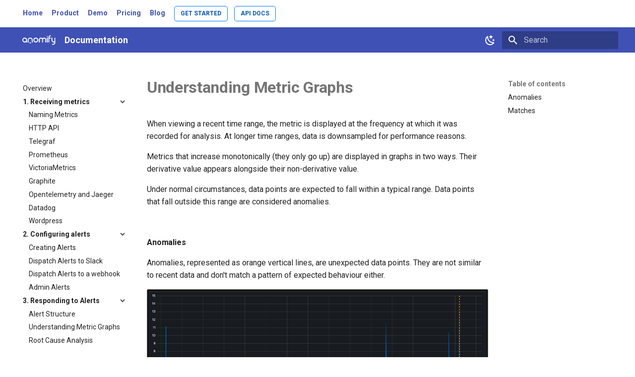

--- FILE ---
content_type: text/html
request_url: https://docs.anomify.ai/responding-to-alerts/metric-graph-legend/
body_size: 6732
content:

<!doctype html>
<html lang="en" class="no-js">
  <head>
    
      <meta charset="utf-8">
      <meta name="viewport" content="width=device-width,initial-scale=1">
      
      
      
        <link rel="canonical" href="https://docs.anomify.ai/responding-to-alerts/metric-graph-legend/">
      
      
      
      
      <link rel="icon" href="../../img/favicon.ico">
      <meta name="generator" content="mkdocs-1.5.3, mkdocs-material-9.4.14">
    
    
      
        <title>Understanding Metric Graphs - Documentation</title>
      
    
    
      <link rel="stylesheet" href="../../assets/stylesheets/main.fad675c6.min.css">
      
        
        <link rel="stylesheet" href="../../assets/stylesheets/palette.356b1318.min.css">
      
      


    
    
      
    
    
      
        
        
        <link rel="preconnect" href="https://fonts.gstatic.com" crossorigin>
        <link rel="stylesheet" href="https://fonts.googleapis.com/css?family=Roboto:300,300i,400,400i,700,700i%7CRoboto+Mono:400,400i,700,700i&display=fallback">
        <style>:root{--md-text-font:"Roboto";--md-code-font:"Roboto Mono"}</style>
      
    
    
      <link rel="stylesheet" href="../../stylesheets/extra.css">
    
    <script>__md_scope=new URL("../..",location),__md_hash=e=>[...e].reduce((e,_)=>(e<<5)-e+_.charCodeAt(0),0),__md_get=(e,_=localStorage,t=__md_scope)=>JSON.parse(_.getItem(t.pathname+"."+e)),__md_set=(e,_,t=localStorage,a=__md_scope)=>{try{t.setItem(a.pathname+"."+e,JSON.stringify(_))}catch(e){}}</script>
    
      
  


  <!-- Hotjar Tracking Code for https://anomify.ai -->
<script>
    (function (h, o, t, j, a, r) {
        h.hj = h.hj || function () { (h.hj.q = h.hj.q || []).push(arguments) };
        h._hjSettings = { hjid: 3156934, hjsv: 6 };
        a = o.getElementsByTagName('head')[0];
        r = o.createElement('script'); r.async = 1;
        r.src = t + h._hjSettings.hjid + j + h._hjSettings.hjsv;
        a.appendChild(r);
    })(window, document, 'https://static.hotjar.com/c/hotjar-', '.js?sv=');
</script>
  
    <script>"undefined"!=typeof __md_analytics&&__md_analytics()</script>
  

    
    
    
  </head>
  
  
    
    
      
    
    
    
    
    <body dir="ltr" data-md-color-scheme="default" data-md-color-primary="indigo" data-md-color-accent="indigo">
  
    
    
      <script>var palette=__md_get("__palette");if(palette&&"object"==typeof palette.color)for(var key of Object.keys(palette.color))document.body.setAttribute("data-md-color-"+key,palette.color[key])</script>
    
    <input class="md-toggle" data-md-toggle="drawer" type="checkbox" id="__drawer" autocomplete="off">
    <input class="md-toggle" data-md-toggle="search" type="checkbox" id="__search" autocomplete="off">
    <label class="md-overlay" for="__drawer"></label>
    <div data-md-component="skip">
      
        
        <a href="#understanding-metric-graphs" class="md-skip">
          Skip to content
        </a>
      
    </div>
    <div data-md-component="announce">
      
        <aside class="md-banner">
          <div class="md-banner__inner md-grid md-typeset">
            
            
  <a rel="me" href="https://anomify.ai" class="top-link">
    <strong>Home</strong>
  </a>

  <a rel="me" href="https://anomify.ai/product" class="top-link">
    <strong>Product</strong>
  </a>

  <a href="https://anomify.ai/demo" class="top-link">
    <strong>Demo</strong>
  </a>

  <a href="https://anomify.ai/pricing" class="top-link">
    <strong>Pricing</strong>
  </a>

  <a href="https://anomify.ai/blog" class="top-link">
    <strong>Blog</strong>
  </a>

  <a href="https://venus.anomify.ai/#/signup" class="button-link" class="top-link">
    <strong>Get Started</strong>
  </a>

  <a href="https://api.anomify.ai/doc" class="button-link">
    <strong>API Docs</strong>
  </a>


          </div>
          
        </aside>
      
    </div>
    
    
      

  

<header class="md-header md-header--shadow" data-md-component="header">
  <nav class="md-header__inner md-grid" aria-label="Header">
    <a href="https://anomify.ai" title="Documentation" class="md-header__button md-logo" aria-label="Documentation" data-md-component="logo">
      
  <img src="/img/anomify-logo-white.svg" alt="logo">

    </a>
    <label class="md-header__button md-icon" for="__drawer">
      
      <svg xmlns="http://www.w3.org/2000/svg" viewBox="0 0 24 24"><path d="M3 6h18v2H3V6m0 5h18v2H3v-2m0 5h18v2H3v-2Z"/></svg>
    </label>
    <div class="md-header__title" data-md-component="header-title">
      <div class="md-header__ellipsis">
        <div class="md-header__topic">
          <span class="md-ellipsis">
            Documentation
          </span>
        </div>
        <div class="md-header__topic" data-md-component="header-topic">
          <span class="md-ellipsis">
            
              Understanding Metric Graphs
            
          </span>
        </div>
      </div>
    </div>
    
      
        <form class="md-header__option" data-md-component="palette">
  
    
    
    
    <input class="md-option" data-md-color-media="" data-md-color-scheme="default" data-md-color-primary="indigo" data-md-color-accent="indigo"  aria-label="Switch to dark mode"  type="radio" name="__palette" id="__palette_1">
    
      <label class="md-header__button md-icon" title="Switch to dark mode" for="__palette_2" hidden>
        <svg xmlns="http://www.w3.org/2000/svg" viewBox="0 0 24 24"><path d="m17.75 4.09-2.53 1.94.91 3.06-2.63-1.81-2.63 1.81.91-3.06-2.53-1.94L12.44 4l1.06-3 1.06 3 3.19.09m3.5 6.91-1.64 1.25.59 1.98-1.7-1.17-1.7 1.17.59-1.98L15.75 11l2.06-.05L18.5 9l.69 1.95 2.06.05m-2.28 4.95c.83-.08 1.72 1.1 1.19 1.85-.32.45-.66.87-1.08 1.27C15.17 23 8.84 23 4.94 19.07c-3.91-3.9-3.91-10.24 0-14.14.4-.4.82-.76 1.27-1.08.75-.53 1.93.36 1.85 1.19-.27 2.86.69 5.83 2.89 8.02a9.96 9.96 0 0 0 8.02 2.89m-1.64 2.02a12.08 12.08 0 0 1-7.8-3.47c-2.17-2.19-3.33-5-3.49-7.82-2.81 3.14-2.7 7.96.31 10.98 3.02 3.01 7.84 3.12 10.98.31Z"/></svg>
      </label>
    
  
    
    
    
    <input class="md-option" data-md-color-media="" data-md-color-scheme="slate" data-md-color-primary="indigo" data-md-color-accent="indigo"  aria-label="Switch to light mode"  type="radio" name="__palette" id="__palette_2">
    
      <label class="md-header__button md-icon" title="Switch to light mode" for="__palette_1" hidden>
        <svg xmlns="http://www.w3.org/2000/svg" viewBox="0 0 24 24"><path d="M12 7a5 5 0 0 1 5 5 5 5 0 0 1-5 5 5 5 0 0 1-5-5 5 5 0 0 1 5-5m0 2a3 3 0 0 0-3 3 3 3 0 0 0 3 3 3 3 0 0 0 3-3 3 3 0 0 0-3-3m0-7 2.39 3.42C13.65 5.15 12.84 5 12 5c-.84 0-1.65.15-2.39.42L12 2M3.34 7l4.16-.35A7.2 7.2 0 0 0 5.94 8.5c-.44.74-.69 1.5-.83 2.29L3.34 7m.02 10 1.76-3.77a7.131 7.131 0 0 0 2.38 4.14L3.36 17M20.65 7l-1.77 3.79a7.023 7.023 0 0 0-2.38-4.15l4.15.36m-.01 10-4.14.36c.59-.51 1.12-1.14 1.54-1.86.42-.73.69-1.5.83-2.29L20.64 17M12 22l-2.41-3.44c.74.27 1.55.44 2.41.44.82 0 1.63-.17 2.37-.44L12 22Z"/></svg>
      </label>
    
  
</form>
      
    
    
    
      <label class="md-header__button md-icon" for="__search">
        
        <svg xmlns="http://www.w3.org/2000/svg" viewBox="0 0 24 24"><path d="M9.5 3A6.5 6.5 0 0 1 16 9.5c0 1.61-.59 3.09-1.56 4.23l.27.27h.79l5 5-1.5 1.5-5-5v-.79l-.27-.27A6.516 6.516 0 0 1 9.5 16 6.5 6.5 0 0 1 3 9.5 6.5 6.5 0 0 1 9.5 3m0 2C7 5 5 7 5 9.5S7 14 9.5 14 14 12 14 9.5 12 5 9.5 5Z"/></svg>
      </label>
      <div class="md-search" data-md-component="search" role="dialog">
  <label class="md-search__overlay" for="__search"></label>
  <div class="md-search__inner" role="search">
    <form class="md-search__form" name="search">
      <input type="text" class="md-search__input" name="query" aria-label="Search" placeholder="Search" autocapitalize="off" autocorrect="off" autocomplete="off" spellcheck="false" data-md-component="search-query" required>
      <label class="md-search__icon md-icon" for="__search">
        
        <svg xmlns="http://www.w3.org/2000/svg" viewBox="0 0 24 24"><path d="M9.5 3A6.5 6.5 0 0 1 16 9.5c0 1.61-.59 3.09-1.56 4.23l.27.27h.79l5 5-1.5 1.5-5-5v-.79l-.27-.27A6.516 6.516 0 0 1 9.5 16 6.5 6.5 0 0 1 3 9.5 6.5 6.5 0 0 1 9.5 3m0 2C7 5 5 7 5 9.5S7 14 9.5 14 14 12 14 9.5 12 5 9.5 5Z"/></svg>
        
        <svg xmlns="http://www.w3.org/2000/svg" viewBox="0 0 24 24"><path d="M20 11v2H8l5.5 5.5-1.42 1.42L4.16 12l7.92-7.92L13.5 5.5 8 11h12Z"/></svg>
      </label>
      <nav class="md-search__options" aria-label="Search">
        
        <button type="reset" class="md-search__icon md-icon" title="Clear" aria-label="Clear" tabindex="-1">
          
          <svg xmlns="http://www.w3.org/2000/svg" viewBox="0 0 24 24"><path d="M19 6.41 17.59 5 12 10.59 6.41 5 5 6.41 10.59 12 5 17.59 6.41 19 12 13.41 17.59 19 19 17.59 13.41 12 19 6.41Z"/></svg>
        </button>
      </nav>
      
    </form>
    <div class="md-search__output">
      <div class="md-search__scrollwrap" data-md-scrollfix>
        <div class="md-search-result" data-md-component="search-result">
          <div class="md-search-result__meta">
            Initializing search
          </div>
          <ol class="md-search-result__list" role="presentation"></ol>
        </div>
      </div>
    </div>
  </div>
</div>
    
    
  </nav>
  
</header>
    
    <div class="md-container" data-md-component="container">
      
      
        
          
        
      
      <main class="md-main" data-md-component="main">
        <div class="md-main__inner md-grid">
          
            
              
              <div class="md-sidebar md-sidebar--primary" data-md-component="sidebar" data-md-type="navigation" >
                <div class="md-sidebar__scrollwrap">
                  <div class="md-sidebar__inner">
                    



<nav class="md-nav md-nav--primary" aria-label="Navigation" data-md-level="0">
  <label class="md-nav__title" for="__drawer">
    <a href="https://anomify.ai" title="Documentation" class="md-nav__button md-logo" aria-label="Documentation" data-md-component="logo">
      
  <img src="/img/anomify-logo-white.svg" alt="logo">

    </a>
    Documentation
  </label>
  
  <ul class="md-nav__list" data-md-scrollfix>
    
      
      
  
  
  
  
    <li class="md-nav__item">
      <a href="../.." class="md-nav__link">
        
  
  <span class="md-ellipsis">
    Overview
  </span>
  

      </a>
    </li>
  

    
      
      
  
  
  
  
    
    
    
    
    
    <li class="md-nav__item md-nav__item--nested">
      
        
        
        
          
        
        <input class="md-nav__toggle md-toggle md-toggle--indeterminate" type="checkbox" id="__nav_2" >
        
          
          <label class="md-nav__link" for="__nav_2" id="__nav_2_label" tabindex="0">
            
  
  <span class="md-ellipsis">
    1. Receiving metrics
  </span>
  

            <span class="md-nav__icon md-icon"></span>
          </label>
        
        <nav class="md-nav" data-md-level="1" aria-labelledby="__nav_2_label" aria-expanded="false">
          <label class="md-nav__title" for="__nav_2">
            <span class="md-nav__icon md-icon"></span>
            1. Receiving metrics
          </label>
          <ul class="md-nav__list" data-md-scrollfix>
            
              
                
  
  
  
  
    <li class="md-nav__item">
      <a href="/getting-metrics-into-anomify/naming-metrics/" class="md-nav__link">
        
  
  <span class="md-ellipsis">
    Naming Metrics
  </span>
  

      </a>
    </li>
  

              
            
              
                
  
  
  
  
    <li class="md-nav__item">
      <a href="/getting-metrics-into-anomify/http-api/" class="md-nav__link">
        
  
  <span class="md-ellipsis">
    HTTP API
  </span>
  

      </a>
    </li>
  

              
            
              
                
  
  
  
  
    <li class="md-nav__item">
      <a href="/getting-metrics-into-anomify/telegraf/" class="md-nav__link">
        
  
  <span class="md-ellipsis">
    Telegraf
  </span>
  

      </a>
    </li>
  

              
            
              
                
  
  
  
  
    <li class="md-nav__item">
      <a href="/getting-metrics-into-anomify/prometheus/" class="md-nav__link">
        
  
  <span class="md-ellipsis">
    Prometheus
  </span>
  

      </a>
    </li>
  

              
            
              
                
  
  
  
  
    <li class="md-nav__item">
      <a href="/getting-metrics-into-anomify/victoriametrics/" class="md-nav__link">
        
  
  <span class="md-ellipsis">
    VictoriaMetrics
  </span>
  

      </a>
    </li>
  

              
            
              
                
  
  
  
  
    <li class="md-nav__item">
      <a href="/getting-metrics-into-anomify/graphite/" class="md-nav__link">
        
  
  <span class="md-ellipsis">
    Graphite
  </span>
  

      </a>
    </li>
  

              
            
              
                
  
  
  
  
    <li class="md-nav__item">
      <a href="/getting-metrics-into-anomify/opentelemetry-jaeger/" class="md-nav__link">
        
  
  <span class="md-ellipsis">
    Opentelemetry and Jaeger
  </span>
  

      </a>
    </li>
  

              
            
              
                
  
  
  
  
    <li class="md-nav__item">
      <a href="/getting-metrics-into-anomify/datadog/" class="md-nav__link">
        
  
  <span class="md-ellipsis">
    Datadog
  </span>
  

      </a>
    </li>
  

              
            
              
                
  
  
  
  
    <li class="md-nav__item">
      <a href="/getting-metrics-into-anomify/wordpress/" class="md-nav__link">
        
  
  <span class="md-ellipsis">
    Wordpress
  </span>
  

      </a>
    </li>
  

              
            
          </ul>
        </nav>
      
    </li>
  

    
      
      
  
  
  
  
    
    
    
    
    
    <li class="md-nav__item md-nav__item--nested">
      
        
        
        
          
        
        <input class="md-nav__toggle md-toggle md-toggle--indeterminate" type="checkbox" id="__nav_3" >
        
          
          <label class="md-nav__link" for="__nav_3" id="__nav_3_label" tabindex="0">
            
  
  <span class="md-ellipsis">
    2. Configuring alerts
  </span>
  

            <span class="md-nav__icon md-icon"></span>
          </label>
        
        <nav class="md-nav" data-md-level="1" aria-labelledby="__nav_3_label" aria-expanded="false">
          <label class="md-nav__title" for="__nav_3">
            <span class="md-nav__icon md-icon"></span>
            2. Configuring alerts
          </label>
          <ul class="md-nav__list" data-md-scrollfix>
            
              
                
  
  
  
  
    <li class="md-nav__item">
      <a href="/configuring-alerts/creating-alerts/" class="md-nav__link">
        
  
  <span class="md-ellipsis">
    Creating Alerts
  </span>
  

      </a>
    </li>
  

              
            
              
                
  
  
  
  
    <li class="md-nav__item">
      <a href="/configuring-alerts/dispatch-alerts-to-slack/" class="md-nav__link">
        
  
  <span class="md-ellipsis">
    Dispatch Alerts to Slack
  </span>
  

      </a>
    </li>
  

              
            
              
                
  
  
  
  
    <li class="md-nav__item">
      <a href="/configuring-alerts/dispatch-alerts-to-a-webhook/" class="md-nav__link">
        
  
  <span class="md-ellipsis">
    Dispatch Alerts to a webhook
  </span>
  

      </a>
    </li>
  

              
            
              
                
  
  
  
  
    <li class="md-nav__item">
      <a href="/configuring-alerts/admin-alerts/" class="md-nav__link">
        
  
  <span class="md-ellipsis">
    Admin Alerts
  </span>
  

      </a>
    </li>
  

              
            
          </ul>
        </nav>
      
    </li>
  

    
      
      
  
  
  
  
    
    
    
    
    
    <li class="md-nav__item md-nav__item--nested">
      
        
        
        
          
        
        <input class="md-nav__toggle md-toggle md-toggle--indeterminate" type="checkbox" id="__nav_4" >
        
          
          <label class="md-nav__link" for="__nav_4" id="__nav_4_label" tabindex="0">
            
  
  <span class="md-ellipsis">
    3. Responding to Alerts
  </span>
  

            <span class="md-nav__icon md-icon"></span>
          </label>
        
        <nav class="md-nav" data-md-level="1" aria-labelledby="__nav_4_label" aria-expanded="false">
          <label class="md-nav__title" for="__nav_4">
            <span class="md-nav__icon md-icon"></span>
            3. Responding to Alerts
          </label>
          <ul class="md-nav__list" data-md-scrollfix>
            
              
                
  
  
  
  
    <li class="md-nav__item">
      <a href="/responding-to-alerts/alert-structure/" class="md-nav__link">
        
  
  <span class="md-ellipsis">
    Alert Structure
  </span>
  

      </a>
    </li>
  

              
            
              
                
  
  
  
  
    <li class="md-nav__item">
      <a href="/responding-to-alerts/metric-graph-legend/" class="md-nav__link">
        
  
  <span class="md-ellipsis">
    Understanding Metric Graphs
  </span>
  

      </a>
    </li>
  

              
            
              
                
  
  
  
  
    <li class="md-nav__item">
      <a href="/responding-to-alerts/related-events-and-rca/" class="md-nav__link">
        
  
  <span class="md-ellipsis">
    Root Cause Analysis
  </span>
  

      </a>
    </li>
  

              
            
              
                
  
  
  
  
    <li class="md-nav__item">
      <a href="/responding-to-alerts/supervised-learning/" class="md-nav__link">
        
  
  <span class="md-ellipsis">
    Supervised Learning
  </span>
  

      </a>
    </li>
  

              
            
          </ul>
        </nav>
      
    </li>
  

    
      
      
  
  
  
  
    
    
    
    
    
    <li class="md-nav__item md-nav__item--nested">
      
        
        
        
          
        
        <input class="md-nav__toggle md-toggle md-toggle--indeterminate" type="checkbox" id="__nav_5" >
        
          
          <label class="md-nav__link" for="__nav_5" id="__nav_5_label" tabindex="0">
            
  
  <span class="md-ellipsis">
    4. Changelog
  </span>
  

            <span class="md-nav__icon md-icon"></span>
          </label>
        
        <nav class="md-nav" data-md-level="1" aria-labelledby="__nav_5_label" aria-expanded="false">
          <label class="md-nav__title" for="__nav_5">
            <span class="md-nav__icon md-icon"></span>
            4. Changelog
          </label>
          <ul class="md-nav__list" data-md-scrollfix>
            
              
                
  
  
  
  
    <li class="md-nav__item">
      <a href="/changelog/2024/" class="md-nav__link">
        
  
  <span class="md-ellipsis">
    2024
  </span>
  

      </a>
    </li>
  

              
            
              
                
  
  
  
  
    <li class="md-nav__item">
      <a href="/changelog/2025/" class="md-nav__link">
        
  
  <span class="md-ellipsis">
    2025
  </span>
  

      </a>
    </li>
  

              
            
          </ul>
        </nav>
      
    </li>
  

    
      
      
  
  
  
  
    <li class="md-nav__item">
      <a href="/api/api/" class="md-nav__link">
        
  
  <span class="md-ellipsis">
    API
  </span>
  

      </a>
    </li>
  

    
      
      
  
  
  
  
    <li class="md-nav__item">
      <a href="/getting-metrics-into-anomify/how-we-store-data/" class="md-nav__link">
        
  
  <span class="md-ellipsis">
    How We Store Data
  </span>
  

      </a>
    </li>
  

    
      
      
  
  
  
  
    <li class="md-nav__item">
      <a href="/faqs-and-terms/faqs/" class="md-nav__link">
        
  
  <span class="md-ellipsis">
    FAQs
  </span>
  

      </a>
    </li>
  

    
      
      
  
  
  
  
    <li class="md-nav__item">
      <a href="/faqs-and-terms/policies/" class="md-nav__link">
        
  
  <span class="md-ellipsis">
    Policies
  </span>
  

      </a>
    </li>
  

    
  </ul>
</nav>
                  </div>
                </div>
              </div>
            
            
              
              <div class="md-sidebar md-sidebar--secondary" data-md-component="sidebar" data-md-type="toc" >
                <div class="md-sidebar__scrollwrap">
                  <div class="md-sidebar__inner">
                    

<nav class="md-nav md-nav--secondary" aria-label="Table of contents">
  
  
  
    
  
  
    <label class="md-nav__title" for="__toc">
      <span class="md-nav__icon md-icon"></span>
      Table of contents
    </label>
    <ul class="md-nav__list" data-md-component="toc" data-md-scrollfix>
      
        <li class="md-nav__item">
  <a href="#anomalies" class="md-nav__link">
    <span class="md-ellipsis">
      Anomalies
    </span>
  </a>
  
</li>
      
        <li class="md-nav__item">
  <a href="#matches" class="md-nav__link">
    <span class="md-ellipsis">
      Matches
    </span>
  </a>
  
</li>
      
    </ul>
  
</nav>
                  </div>
                </div>
              </div>
            
          
          
            <div class="md-content" data-md-component="content">
              <article class="md-content__inner md-typeset">
                
                  


<h1 id="understanding-metric-graphs">Understanding Metric Graphs</h1>
<p>When viewing a recent time range, the metric is displayed at the frequency at which it was recorded for analysis. At longer time ranges, data is downsampled for performance reasons.</p>
<p>Metrics that increase monotonically (they only go up) are displayed in graphs in two ways. Their derivative value appears alongside their non-derivative value.</p>
<p>Under normal circumstances, data points are expected to fall within a typical range. Data points that fall outside this range are considered anomalies.</p>
<p><br></p>
<h4 id="anomalies">Anomalies</h4>
<p>Anomalies, represented as orange vertical lines, are unexpected data points. They are not similar to recent data and don't match a pattern of expected behaviour either.</p>
<p><img src="/img/events-on-the-metric-graph/anomaly.png" alt="Graph showing anomalies" style="border: 1px solid #666; border-radius:2px" />
<br></p>
<h4 id="matches">Matches</h4>
<p>Matches, represented by green vertical lines, are data points that matched with an expected pattern of behaviour and and such have been classified as normal by Anomify.
<img src="/img/events-on-the-metric-graph/match.png" alt="Graph showing matches" style="border: 1px solid #666; border-radius:2px" /></p>
<p>You can see the specific matching pattern under <strong>Selected Event</strong>.</p>
<p><img src="/img/events-on-the-metric-graph/pattern-match.png" alt="Graph showing pattern match" style="border: 1px solid #666; border-radius:2px" /></p>
<p>False positives are data-points which started as anomalies but were relabelled as false positives as part of the training process. They are also labelled with green triangles on the graph and can be selected.</p>


  




                
              </article>
            </div>
          
          
        </div>
        
          <button type="button" class="md-top md-icon" data-md-component="top" hidden>
  
  <svg xmlns="http://www.w3.org/2000/svg" viewBox="0 0 24 24"><path d="M13 20h-2V8l-5.5 5.5-1.42-1.42L12 4.16l7.92 7.92-1.42 1.42L13 8v12Z"/></svg>
  Back to top
</button>
        
      </main>
      
        <footer class="md-footer">
  
    
  
  <div class="md-footer-meta md-typeset">
    <div class="md-footer-meta__inner md-grid">
      <div class="md-copyright">
  
  
    Made with
    <a href="https://squidfunk.github.io/mkdocs-material/" target="_blank" rel="noopener">
      Material for MkDocs
    </a>
  
</div>
      
        <div class="md-social">
  
    
    
    
    
      
      
    
    <a href="https://join.slack.com/t/anomifycommunity/shared_invite/zt-14e7kugtc-_zS6HtahUga2LCuv65D18g" target="_blank" rel="noopener" title="join.slack.com" class="md-social__link">
      <svg xmlns="http://www.w3.org/2000/svg" viewBox="0 0 448 512"><!--! Font Awesome Free 6.4.2 by @fontawesome - https://fontawesome.com License - https://fontawesome.com/license/free (Icons: CC BY 4.0, Fonts: SIL OFL 1.1, Code: MIT License) Copyright 2023 Fonticons, Inc.--><path d="M94.12 315.1c0 25.9-21.16 47.06-47.06 47.06S0 341 0 315.1c0-25.9 21.16-47.06 47.06-47.06h47.06v47.06zm23.72 0c0-25.9 21.16-47.06 47.06-47.06s47.06 21.16 47.06 47.06v117.84c0 25.9-21.16 47.06-47.06 47.06s-47.06-21.16-47.06-47.06V315.1zm47.06-188.98c-25.9 0-47.06-21.16-47.06-47.06S139 32 164.9 32s47.06 21.16 47.06 47.06v47.06H164.9zm0 23.72c25.9 0 47.06 21.16 47.06 47.06s-21.16 47.06-47.06 47.06H47.06C21.16 243.96 0 222.8 0 196.9s21.16-47.06 47.06-47.06H164.9zm188.98 47.06c0-25.9 21.16-47.06 47.06-47.06 25.9 0 47.06 21.16 47.06 47.06s-21.16 47.06-47.06 47.06h-47.06V196.9zm-23.72 0c0 25.9-21.16 47.06-47.06 47.06-25.9 0-47.06-21.16-47.06-47.06V79.06c0-25.9 21.16-47.06 47.06-47.06 25.9 0 47.06 21.16 47.06 47.06V196.9zM283.1 385.88c25.9 0 47.06 21.16 47.06 47.06 0 25.9-21.16 47.06-47.06 47.06-25.9 0-47.06-21.16-47.06-47.06v-47.06h47.06zm0-23.72c-25.9 0-47.06-21.16-47.06-47.06 0-25.9 21.16-47.06 47.06-47.06h117.84c25.9 0 47.06 21.16 47.06 47.06 0 25.9-21.16 47.06-47.06 47.06H283.1z"/></svg>
    </a>
  
</div>
      
    </div>
  </div>
</footer>
      
    </div>
    <div class="md-dialog" data-md-component="dialog">
      <div class="md-dialog__inner md-typeset"></div>
    </div>
    
    
    <script id="__config" type="application/json">{"base": "../..", "features": ["navigation.footer", "navigation.instant", "navigation.tracking", "navigation.expand", "navigation.top", "content.code.copy"], "search": "../../assets/javascripts/workers/search.f886a092.min.js", "translations": {"clipboard.copied": "Copied to clipboard", "clipboard.copy": "Copy to clipboard", "search.result.more.one": "1 more on this page", "search.result.more.other": "# more on this page", "search.result.none": "No matching documents", "search.result.one": "1 matching document", "search.result.other": "# matching documents", "search.result.placeholder": "Type to start searching", "search.result.term.missing": "Missing", "select.version": "Select version"}}</script>
    
    
      <script src="../../assets/javascripts/bundle.cd18aaf1.min.js"></script>
      
    
  </body>
</html>

--- FILE ---
content_type: text/css
request_url: https://docs.anomify.ai/stylesheets/extra.css
body_size: 596
content:
.md-header__button.md-logo{
    padding-top: 7px;
    margin-left: -3px;
}
.md-header__button.md-logo :-webkit-any(img,svg){
    height:1.4rem;
}
.md-typeset .md-button{
    color:#F7720F;
}

.md-typeset a.top-link:hover {
    color:#007bff;
}

/* Top nav button styling */
.md-typeset a.button-link {
    display: inline-block;
    padding: 5px 12px;
    background-color: #000;
    color: #fff;
    border-radius: 5px;
    font-size: 12px;
    cursor: pointer;
    text-align: center;
    text-transform: uppercase;
    border: 1px solid #007bff;
    margin-right: 10px;
}
a.button-link:hover {
    background-color: #0056b3;
}

/* Top nav styling overrides for light theme */
body[data-md-color-scheme="default"] .md-banner {
    background-color: #FFF;
}
body[data-md-color-scheme="default"] .md-typeset a.button-link {
    color:#0056b3;
    background-color: #fff;
    border:1px solid #007bff;
}
body[data-md-color-scheme="default"] a.top-link:hover {
    color:#007bff;
}
body[data-md-color-scheme="default"] a.button-link:hover {
    color: #007bff;
}

.md-typeset .md-button:hover{
    background-color:#F7720F;
    border-color: #F7720F;
}

.md-header__title{
    margin-left: 0px !important;
}

.md-nav--primary .md-nav__title {
    display:none;
}

label.md-nav__link {
    font-weight:bold;
}
.md-nav__item {
    font-weight:normal;
}
.top-link {
    margin-right: 15px;
}
.md-typeset h1,
.md-typeset h2,
.md-typeset h3,
.md-typeset h4 {
    font-weight: 600;
}

/* FAQ Styling */
.md-typeset .question>summary {
    background-color: #303fa11a;
}
.md-typeset .question>.admonition-title:before, .md-typeset .question>summary:before {
    background-color: #eb742e;
}
.md-typeset details.question {
    border-color: #007bff;
}
.md-typeset .question>.admonition-title:after, .md-typeset .question>summary:after {
    color: #eb742e;
}

--- FILE ---
content_type: image/svg+xml
request_url: https://docs.anomify.ai/img/anomify-logo-white.svg
body_size: 23648
content:
<?xml version="1.0" encoding="UTF-8"?> <!-- Generator: Adobe Illustrator 16.0.0, SVG Export Plug-In . SVG Version: 6.00 Build 0) --> <svg xmlns="http://www.w3.org/2000/svg" xmlns:xlink="http://www.w3.org/1999/xlink" version="1.1" id="Rectangle_3_xA0_Image_1_" x="0px" y="0px" width="837.122px" height="297.121px" viewBox="0 0 837.122 297.121" xml:space="preserve"> <image overflow="visible" width="2940" height="861" id="Rectangle_3_xA0_Image" xlink:href="[data-uri] GXRFWHRTb2Z0d2FyZQBBZG9iZSBJbWFnZVJlYWR5ccllPAAAaPlJREFUeNrs3Y1x20i2BlBApQAU CkPQZCKFoEgYgp2JHQJDUQYYwiZnKIo/ANgAum+fU8Xy1r56u7MQdD/48mOzaQAAAAAAAAAAAAAA AAAAAAAAAAAAAAAAAAAAAAAAAAAAAADCal0CAAAAAAAAAAAAaJqu67b7PzaJ/2M/2rbduboAPOrZ JQAAAAAAAAAAACC6gaXu/v/+kvi/+sXVByAFxW8AAAAAAAAAAADCuFHwnqPUDQCLUfwGAAAAAAAA AACgOAreANRG8RsAAAAAAAAAAICsXSl5K3gDUBXFbwAAAAAAAAAAALJyoeit5A1A9RS/AQAAAAAA AAAAWJWiNwDcp/gNAAAAAAAAAADAohS9AWA8xW8AAAAAAAAAAABmd1b2VvQGgJEUvwEAAAAAAAAA AJiFsjcApKP4DQAAAAAAAAAAQDLK3gAwD8VvAAAAAAAAAAAAHqLsDQDzU/wGAAAAAAAAAABgNGVv AFiW4jcAAAAAAAAAAACDKHsDwHoUvwEAAAAAAAAAALjppPCt7A0AK1H8BgAAAAAAAAAA4BunewNA XhS/AQAAAAAAAAAA+I/TvQEgT4rfAAAAAAAAAAAAKHwDQOYUvwEAAAAAAAAAACp1UvZuGoVvAMia 4jcAAAAAAAAAAEBlnO4NAOVR/AYAAAAAAAAAAKiEwjcAlEvxGwAAAAAAAAAAIDiFbwAon+I3AAAA AAAAAABAUArfABCH4jcAAAAAAAAAAEAwCt8AEI/iNwAAAAAAAAAAQBAK3wAQl+I3AAAAAAAAAABA 4RS+ASA+xW8AAAAAAAAAAIBCKXwDQD0UvwEAAAAAAAAAAAp0KH2/NQrfAFAFxW8AAAAAAAAAAICC OOUbAOqk+A0AAAAAAAAAAFAAhW8AqJviNwAAAAAAAAAAQOYOpe+3RuEbAKql+A0AAAAAAAAAAJAp p3wDAEeK3wAAAAAAAAAAAJlR+AYAzil+AwAAAAAAAAAAZORQ+n5rFL4BgBOK3wAAAAAAAAAAABlw yjcAcIviNwAAAAAAAAAAwMqc8g0A3KP4DQAAAAAAAAAAsBKnfAMAQyl+AwAAAAAAAAAArMAp3wDA GIrfAAAAAAAAAAAAC3LKNwAwheI3AAAAAAAAAADAQpzyDQBM9eQSAAAAAAAAAAAAzE/pGwB4hBO/ AQAAAAAAAAAAZnQofG8OL6VvAGASxW8AAAAAAAAAAICZOOUbAEjlySUAAAAAAAAAAABIT+kbAEjJ id8AAAAAAAAAAAAJHQrfm8NL6RsASELxGwAAAAAAAAAAIBGnfAMAc3lyCQAAAAAAAAAAAB6n9A0A zEnxGwAAAAAAAAAA4EFK3wDA3J5dAgAAAAAAAAAAgGkOhe/N4aX0DQDMRvEbAAAAAAAAAABgAqd8 AwBLenIJAAAAAAAAAAAAxlH6BgCWpvgNAAAAAAAAAAAwgtI3ALAGxW8AAAAAAAAAAICBlL4BgLU8 uwQAAAAAAAAAAAC3HQrfm8NL6RsAWJziNwAAAAAAAAAAwA1O+QYAcvDkEgAAAAAAAAAAAFym9A0A 5ELxGwAAAAAAAAAA4AKlbwAgJ4rfAAAAAAAAAAAAZ5S+AYDcKH4DAAAAAAAAAACcUPoGAHKk+A0A AAAAAAAAAHCg9A0A5ErxGwAAAAAAAAAAoFH6BgDypvgNAAAAAAAAAABUT+kbAMid4jcAAAAAAAAA AFA1pW8AoASK3wAAAAAAAAAAQLWUvgGAUih+AwAAAAAAAAAAVVL6BgBKovgNAAAAAAAAAABUR+kb ACiN4jcAAAAAAAAAAFAVpW8AoESK3wAAAAAAAAAAQDWUvgGAUil+AwAAAAAAAAAAVVD6BgBKpvgN AAAAAAAAAACEp/QNAJRO8RsAAAAAAAAAAAhN6RsAiEDxGwAAAAAAAAAACEvpGwCIQvEbAAAAAAAA AACIbNMofQMAASh+AwAAAAAAAAAAIR1O+964EgBABIrfAAAAAAAAAABAOIfS91vjtG8AIAjFbwAA AAAAAAAAIBSlbwAgIsVvAAAAAAAAAAAgDKVvACAqxW8AAAAAAAAAACAEpW8AIDLFbwAAAAAAAAAA oHhK3wBAdIrfAAAAAAAAAABABJtG6RsACOzZJQAAAAAAAAAAYCmHU5k3I/5fPtq23blyJL6vAACK o/gNAAAAAAAAAMAsrpRxx57K/GP/n/N54d9XCOf0PntrnPYNAATXugQAAAAAAAAAAKRyVvYeW/Ie oy99HwvhSuB1329vjdI3y/g4zJ7R82o/oz5dPgAepfgNAAAAAAAAAMBDFix7X6MEXu+992v/x6sr QUK3yt0K3ACsSvEbAAAAAAAAAIBJTgrfa5S9rzmWwBXA67j/3hqnfTPNtYK3cjcA2VL8BgAAAAAA AABglEwL3+cUwOPfg2+N0jfDnRe9FbwBKI7iNwAAAAAAAAAAgxRS+D7XFz3flb/D3YdvjdI3tyl6 AxCO4jcAAAAAAAAAADcVWvg+5fTvWPfjr/0fr64EZxS9AQhP8RsAAAAAAAAAgKuCna7s9G/3I7Gc lr0VvQEIT/EbAAAAAAAAAICLgpZsnf7tfqRsyt4AVEvxGwAAAAAAAACAbyoo2Tr92/1IWY6Fb2Vv AKql+A0AAAAAAAAAwH8OBdvN4RW9ZKv8Xc59+Wv/x6srUR2newPACcVvAAAAAAAAAAD+qPRUZeVv 9yX5cbo3AFyg+A0AAAAAAAAAQO3lWuVv9yXrc7o3ANyh+A0AAAAAAAAAUDnl2j+Uv/O8N3/t/3h1 JUJzujcADKT4DQAAAAAAAABQMaXvL5S/3ZssR+EbAEZS/AYAAAAAAAAAqJgTlb9R/s7jvlT6jkvh GwAmenYJAAAAAAAAAADqdCjXblyJL/rr8WN/bZS/1/85KH3HovANAA9S/AYAAAAAAAAAqJATlW9S Ol7/3vSBhDgUvgEgkdYlAAAAAAAAAACoi9L3IH1R1anf7k2mU/gGgMSeXAIAAAAAAAAAgOo40XrY NfrRdZ2Tp92bjNeXvn+2bftb6RsA0nl2CQAAAAAAAAAA6nE4UVmZeRglZPcm4zjlGwBm5MRvAAAA AAAAAIC6KDOPs3Xq9/wOpe8392bRnPINADNz4jcAAAAAAAAAQCWcqDyJorzrzG1O+QaAhSh+AwAA AAAAAADUQ7l2mv7U7/e2bXcuRXo+kFAshW8AWJjiNwAAAAAAAABABZRrH6Iw7/ryVV/6/qnwDQDL enIJAAAAAAAAAACqoFz7mP7Ub8X5xHwgoUhK3wCwEid+AwAAAAAAAAAEp1ybhOL8PPflm+tajL7w vetfSt8AsA4nfgMAAAAAAAAAxKe0nIZTv92XtTqe8v1b6RsA1uPEbwAAAAAAAACAwJz2nZSisvuy Nk75BoCMKH4DAAAAAAAAAMSmrIz7kimOp3wrfANAJp5cAgAAAAAAAAAAGGzbdZ2Tqh/gtO8iKH0D QIYUvwEAAAAAAAAAYDgnVbuG0Sl9A0CmFL8BAAAAAAAAAIJysjLuSUZS+gaAjD27BAAAAAAAAAAA YTlZGfckQ/SF713/UvoGgHw58RsAAAAAAAAAAMbZdl3n1OqRnPadreMp37+VvgEgb4rfAAAAAAAA AAAwjlOrXbcojqVvhW8AKIDiNwAAAAAAAABAQE5Xxv3IHUrfAFAYxW8AAAAAAAAAgJicroz7kWuU vgGgQIrfAAAAAAAAAADAbJz2nR2lbwAolOI3AAAAAAAAAAAwJ6d950PpGwAKpvgNAAAAAAAAAADM wmnfWVH6BoDCKX4DAAAAAAAAAABzcdp3HpS+ASAAxW8AAAAAAAAAACA5p31nQ+kbAIJQ/AYAAAAA AAAAAObgtO/1KX0DQCCK3wAAAAAAAAAAQFJO+86C0jcABKP4DQAAAAAAAAAApOa073UpfQNAQIrf AAAAAAAAAABAMk77Xp3SNwAEpfgNAAAAAAAAAACk5LTv9Sh9A0Bgit8AAAAAAAAAAEASTvte3U7p GwDiUvwGAAAAAAAAAABScdr3evrTvncuAwDEpfgNAAAAAAAAAABQtr70/dNp3wAQm+I3AAAAAAAA AEBMTv9lUV3XbZu/J36z/O+60jcAVEDxGwAAAAAAAAAgoLZt+9K3IihL6kvfLy7DopS+AaAiit8A AAAAAAAAADCO09TPOO17NTulbwCoh+I3AAAAAAAAAACMo2z7ndO+l+cDCABQGcVvAAAAAAAAAIC4 FEMh7u/2Tx9AAIC6KH4DAAAAAAAAAATVtm1f+lYMZVZd122bvyd+swylbwColOI3AAAAAAAAAAAM 5xT17/rS94vLsJid0jcA1EnxGwAAAAAAAAAAhlO6PeG078X54AEAVEzxGwAAAAAAAAAgNkVR5uS0 72V/l3/64AEA1EvxGwAAAAAAAAAgsLZt+9K3omgaSvSsyWnzAFA5xW8AAAAAAAAAgPgUltNQvD3R dd22+XviN36HAYAFKH4DAAAAAAAAAATn1O8kFG+/60vfLy7DIvfeTx86AAAUvwEAAAAAAAAA6qC4 /BinfePeAwBWpfgNAAAAAAAAAFABp34/RGn+TNd12+bvid+49wCAhSh+AwAAAAAAAADUQ4l0Gicu f9eXvl9chtl/X3+69wCAI8VvAAAAAAAAAIBKOPV7EmV51uIDBwDAF4rfAAAAAAAAAAB1UWQeR/n2 TNd12+bvid/4PQUAFqT4DQAAAAAAAABQkcOp3++NUukQyreX9aXvF5dhVj5wAAB8o/gNAAAAAAAA AFCZQ/lbqfS2vvT9U/mWle49HzgAAL5R/AYAAAAAAAAAqJNy6e1ro/R9Qdd12+bvid/Mx2nfAMBF it8AAAAAAAAAABU6nPr93ih/X6J4e11f+n5xGWbjAxkAwFWK3wAAAAAAAAAAlVL+vkjxljXvPSfN AwBXKX4DAAAAAAAAAFRM+fsLxdsbuq7bNn9P/GYeTpoHAG5S/AYAAAAAAAAAqNyh/F174VTp+76+ 9P3iMsx2//nwBQBwk+I3AAAAAAAAAAC9mounSt+szWnfAMBdit8AAAAAAAAAABxP/X7fv/5p6iqA K32Twz3otG8A4C7FbwAAAAAAAAAA/ujL3/vX7+ZvAbyGIqrS90Bd1233f2xciVk47RsAGETxGwAA AAAAAACAL05O/45c/lb6Hqcvfb+4DAAA61H8BgAAAAAAAADgm8Dl777w/U+j9E0+9+POZQAAhlD8 BgAAAAAAAADgopPyd1+UjlBOPZ7y/Vvpm0zs3IsAwFDPLgEAAAAAAAAAANccyt9N13V9AfzH/rUp 8H/G8VRlJdsJ9j/7baE/91LuSwCAQRS/AQAAAAAAAAC4qy+AH8rfL/tXKUVghe80NoefO2m5LwGA URS/AQAAAAAAAAAY5Oz075wL4Arf5M5p3wDAaIrfAAAAAAAAAACMknEBXOGbUrhHAYDRFL8BAAAA AAAAAJjkQgG8t3QJ/PTkZGXaxPY/21xPdQcAqI7iNwAAAAAAAAAADzkWwHtnJfDeHMVhZe/lbM5+ nqS9fwEABlP8BgAAAAAAAAAgmdMSeO9CEfxoSCH8WkFW2ZuSuX8BgEkUvwEAAAAAAAAAmM15Efzo RiH8lIIs0TjtGwCYTPEbAAAAAAAAAIDFXSuEQ3A+zAAATPbkEgAAAAAAAAAAAOe6rtvu/9i4EgAA eVD8BgAAAAAAAAAALulL3y8uQzIf+5eT7gGAyRS/AQAAAAAAAAAA5rdr2/bTZQAAplL8BgAAAAAA AAAAAADInOI3AAAAAAAAAADAvD72r53LAAA8QvEbAAAAAAAAAAD4ouu67f6PjSuRzK5t20+XAQB4 hOI3AAAAAAAAAABwri99v7gMAAD5UPwGAAAAAAAAAACYz8f+tXMZAIBHKX4DAAAAAAAAAADMZ9e2 7afLAAA8SvEbAAAAAAAAAAAAACBzit8AAAAAAAAAAAAAAJlT/AYAAAAAAAAAAP7Tdd12/8fGlUji Y//auQwAQAqK3wAAAAAAAAAAwKm+9P3iMiSxa9v202UAAFJQ/AYAAAAAAAAAAAAAyJziNwAAAAAA AAAAAABA5hS/AQAAAAAAAAAA0vvYv3YuAwCQiuI3AAAAAAAAAABAeru2bT9dBgAgFcVvAAAAAAAA AAAAAIDMKX4DAAAAAAAAAAB/dF233f+xcSUAAPKj+A0AAAAAAAAAABz1pe8XlwEAID+K3wAAAAAA AAAAAAAAmVP8BgAAAAAAAAAASOtj/9q5DABASorfAAAAAAAAAAAAae3atv10GQCAlBS/AQAAAAAA AAAAAAAyp/gNAAAAAAAAAAAAAJA5xW8AAAAAAAAAAAAAgMwpfgMAAAAAAAAAAAAAZE7xGwAAAAAA AAAAIJ2P/WvnMgAAqSl+AwAAAAAAAAAApLNr2/bTZQAAUlP8BgAAAAAAAAAAAADInOI3AAAAAAAA AAAAAEDmFL8BAAAAAAAAAAAAADKn+A0AAAAAAAAAAAAAkDnFbwAAAAAAAAAAAACAzCl+AwAAAAAA AAAAAABkTvEbAAAAAAAAAAAAACBzit8AAAAAAAAAAAAAAJlT/AYAAAAAAAAAAAAAyJziNwAAAAAA AAAAAABA5hS/AQAAAAAAAAAAAAAyp/gNAAAAAAAAAAAAAJA5xW8AAAAAAAAAAIA0PvavncsAAMxB 8RsAAAAAAAAAACCNXdu2ny4DADCHZ5cAAAAAAAAAAAAgiW3XdYrfnPto29ZJ8AA8TPEbRtg/mG/3 f2w82AGAvAYAZDUAFJKXchJY4rncrIG6/h5eI3OOMfzOccmL7EHugBmRYjYofmOAjH84T/0g9mPC Jz2FOwDyWl4DgKyW1QDEzcyUeTk2J2UkmDNmDcTS/76/ugwPe3EJAGSP3AEzIofZoPhNWAMWXHO8 0Tx1kI11b3lmWQaAvJbXACCrZTUAMnNKTspIKHPWrP1snnLWmDMAAABwheI3xbux5Mrlzec53Fue WZYBIK/lNQDIalkNwHK5GSkzp2akfATP56lmjTkDAAAAVyh+U4xK34SeauyyzKIMAHktrwGQ1bJa VgMwLDtrz83NwHyUjWDOmDMAAACQmOI32bqw6PImdBqXlmXesAZAXstrAGQ1shpAdsrOlPkoG8Gc MWcAAAAgMcVvsuA0g9UNecPaogxAXstreQ2ArEZWA0TPT9kpG8GcMWcAAAAgW4rfrOZs0WXJlZ97 pyZYlAHIa+Q1ALIaWQ1QcnbKz7yyUS5izmDOAAAAwB2K3yzGoqt4FmUA8hp5DYCsRlYDlJ6fsjPf bJSLmDOYMwAAAHCH4jez8WZ0eNcWZT3LMgB5jbwGQFYjqwFyyVD5KRfBnOHWnDFjAAAAKIbiN0lZ clXLiWUA8hp5DYCsRlYDyFDmzkWZiDnDHHPGszcAAADFUPzmYZZcXGBZBiCvkdcAyGpkNYAMJXUu ykTMGTx7AwAAUDXFbyax5GIEyzIAeY28BkBWI6sBZCgyEXMGcwYAAAAepPjNKCeLLksuprAsA5DX yGsAWS2rkdUAMpS5MlEeYs5gzgAAABCa4jd3OdWAmViWAchr5DWArAZZDSBDSZmJPhSFOYM5AwAA QGiK31xkycXCLMsA5DXyGkBWg6wGuJSjMpQpeXiaifIQcwZzBgAAgDAUv/nCkouVWZYByGvkNYCs BlkNyFE5SspMlIeYM5gzAAAAhKH4zR+WXGTISWUA8hp5DSCrQVYDchRS56EsNGfMGcwZAAAAiqX4 XTFfOU0hnFQGyGt5jbwGkNUgq4H4WSpHWSoPZaE5A+YMAAAAxVL8rpAFFwWzMAPkNchrAFkNshqQ pSALMWcwZwAAAKiS4ndFLLgIxMIMkNcgrwFkNchqQJaCLMScwZwBAACgKorfFbDgIrDzhVnP0gyQ 1yCvAWQ1yGpAlsLULJSD5gyYMwAAAGRL8TswCy4qsjn515ZmgLwGeQ0gq0FWA7IUpmahHDRnwJwB AAAgW4rfAVlwUTlLM0Beg7wGkNUgqwFZCnLQnAFzBgAAgHAUvwOx4IIvLM0AeQ3yGkBWg6wGZCnI QXMGzBkAAADCUPwOwIILbjpdmr1bmAHyGuQ1gKwGWQ3MmqdvshQ5iDkD5gwAAADzUPwumDelYZT+ 98SJCYC8BnkNIKtBVgPyFOSgOQPmDAAAAEVS/C6Q5RZM5ivzAHkN8hpAVoOsBuQpyEFzBswZAAAA iqT4XRDLLUjG0gyQ1yCvAVktq0FWA49n6ps8RQ527zLQnAFzBgAAgKUofhfCcgtm4U1qQF6DvAZk NSCrgfF56kNU8H8OykBzBswZAAAAFqP4nTnLLViEUxMAeQ3yGpDVgKwGhmXqmzwFGWjOgDkDAADA OhS/M+VNaViFUxMAeQ3yGpDVgKwGZCrIQHMGzBkAAACypPidIacZwKp8RTUgr0FeA7IakNWATIVH M9CpvOYMmDMAAAAkp/idEacZQFYszgB5DfIakNWArAaZKlNhagb6AJQ5A+YMAAAAySl+Z8JpBpAt izNAXoO8BmQ1IKtBpgJT8q9pfADKnAFzBgAAgISeXIJ19Yut/etXY7kFOesXZ6/N38XZxuUAee2K gLwGZDUgq0GmAiMyUP6dzRpzBswZAAAApnHi94ostqA4TigDeQ3Ia0BWA7IaZCog/6bPmc3hZdaA OQMAAMAEit8rsNiCovnaPJDXgLwGZDUgqyFirr7JVJB/5gyYMwAAAOTtySVY1sli67Wx3IKSHU9O +OWr80BeA/IakNWArIYAuSpTYdn8qyb7zBkwZwAAAEjHid8LcRIZhOTkBJDXgLwGZDUgq0GuAlPy L3z2mTNgzgAAAJCeE78X4CQyCM/JCSCvAXkNyGpAVoNcBaZkX8hvvjBnwJwBAABgHorfM+qXWv1f pBtfXwc1sDwDeQ3Ia0BWA7IaishWuQpZZd9rE+zDT+YMmDMAAADMR/F7Jk4ygCpZnoG8BuQ1IKsB WQ0lZKtchfzyL0T2mTNgzgAAADAvxe8ZWGpB9ZxQBvIakNeArAZkNWSVq75BA4rJvmJzzzM8mDMA AADM79klSOew0NocXpZaULfj0qxfoL23bbtzSUBeA/IakNWArIaVsvVNrkIx2Vdc7nmGB3MGAACA 5TjxOxFfPw1c4fQEkNeAvAZkNSCrYe1slatQXu4V8a0XnuHBnAEAAGBZit8JWJ4Dd3iDGuQ1IK8B WQ3IapCtwJjce809+8wZMGcAAABYnuL3gyy1gIGcngDyGpDXgKwGZDXIVmBK9mWXe+YMmDMAAACs Q/F7on6h1b/J1FhqAcM5PQHkNSCvAVkNyGqYPV9lK4TLvqxyz5wBcwYAAID1KH5PcLLQem0stYDx LNBAXgPyGmS1rAZkNcyZr7IV5J45A3i+BgAACEjxeyQLLSARCzSQ14C8BlktqwFZDfIVKCb3zBkw ZwAAAFif4vcIFlpAYhZoIK8BeQ2yGkBWg3wFss89cwbMGQAAAPKg+D2QhRYwk+MC7ZclGshrQF6D rAaQ1SBfgYG5t1jmmTNgzgAAAJAPxe87+mVW/6ZRY6EFzKdfnL02lmggrwF5DbIaQFbDyIyVr1Bt 7i2SeeYMmDMuBQAAQF4Uv284WWa9NhZawPws0UBeA/IaZDWArIaxGStfQeaZM4BnawAAgEoofl9h mQWsxBIN5DUgr0FWA8hqkLHAqplnzgCerQEAAPKk+H2BZRawMks0kNeAvAZZDSCrQcYCq2SeOQN4 tgYAAMiX4vcZyywgE5ZoIK8BeQ2yGkBWg4wFFs08cwbwbA0AAJA3xe8TlllAZizRQF4D8hpkNYCs BhkLLJJ55gzg2RoAACB/it8HlllApizRQF4D8hpkNYCsRsbKWGDWzDNnAM/WAAAAZVD8biyzgOxZ ooG8BuQ1yGoAWY2MlbHALJlnzgCerQEAAMpRffHbMgsohCUa8lpeA/IaZDWArEbGAgzNvEFzw5wB 5p4zAAAApFV18dsyCyiMN6iR1wDyGmQ1gKxGxgIMsb2Xd+YMMPecAQAAIL1qi9+WWUChvEGNvAaQ 1yCrAWQ1MhYgRd45sRfwXA0AAFCYKovfluZA4SzSkNcA8hpkNYCsRsYCTM67w6yRg4DnagAAgMJU V/y2NAeCsEhDXgPIa5DVALKauPemjAVmyzvP84DnagAAgHJVVfy2yAKCsUhDXgPIa5DVALKaeDnr fgRmyzvP84DnagAAgLJVU/y2yAKCskhDXgPIa5DVALIaOQswKO/MGcBzNQAAQNmqKH5bmAPBWaQh rwHkNchqAFmNnAUYknfmDGDOAAAAFCx88dvCHKiEN6iR1wDyGmQ1gKxGzgIArG3rmRoAAGA+oYvf FuZAZbxBjbwGkNcgqwFkNWXed3IWAPBMDQAAwF1hi9/emAYqZZmGvAaQ1yCrAWQ1ZWWtew0A8EwN AADAICGL396YBipnmYa8BpDXIKsBZDWyFgBg7WdqzzkAAACJhSt+W5YD/OENauQ1gLwGWQ0gq5G1 AABr2nqeBgAASCviid8+OQzw/zz0BjXyGkBeg6wGkNXIWgAAz9MAAAABhCp+H05J8ZdGgP95ExF5 DSCvQVYDyGpkLQDAms/Tyt8AAACJhCl++2pMgKt8jR7yGkBeg6wGkNXIWgCAtfgwJQAAQCIhit+W 5QA3OUkBeQ0gr0FWA8hqZC0AwJp8mBIAACCB4ovfluUAg3iDGnkNIK9BVgPIata/h2QtAOB5GgAA gMmKLn57YxpgFAs15DWAvAZZDSCrWS9v3TcAgOdp+wcAAICHlH7it78YAoyfm96gRl4DyGuQ1QCy moX4kBUAwBdbz9IAAADTPZf6D+6EFDL1sX/tzv499yq5UexBXiOv5TXyGmQ1shpkNe4X4uSlnASW eC43a0j5bNR/kPK9bdudywFUkqPQuCcASKXI4rcTUsj4IXzXtu3n2f36PvFetUBjTlsLNeQ18lpe I6+R1bIaWQ2ymkXy1hxijtz8Ly8n5KT7EsyZ0c/lZg2J+WAcEF2fo79dBgBgDsUVv70xTWLXllzf 3mSeauqbfzcWaBZlpOA0BeQ18lpeI6+R1bIaWQ2yGnlLgNwcO4PkI5gzK84ac4Yv94NnaQAAgPGK Kn5blPOgS4uuZG9Cp3ZtyWEpT0LeoEZeI6/lNfIaWQ2yWlYjq5n3/pC3nGfn6rk5Ih/lIpgzSWeN MjiepQEAAB5X2onfFuUMVdQb0WNYyjPDXLVUQ14jr+U18hpZDbJaViOrSejwQSvzQ34WlZ3nM0wu gjmzxHP42awxZ+p8lrajAAAAGKGY4rdFOQOcLrpCvBE9hqU8D7BUQ14jr+U18hpZDbJaViOrSZu3 b+4J+Rk8F2UimDPJZ405U62tD1ECAAAMV0Tx26KcK4o90WAJlvKMZKmGvEZey2vkNbIaWS2rZTWy mjR8EKC+DK0iP5UzwZwxZ/DsBAAAsL5STvz2lz2Oqj557BGWZQyYs76WGnmNvJbXyGtkNbIaWY2s 5gG+XUOGykSZCOaMOcMkPkQJAAAwUPbFb4tyGkuu5CzLuEIRCHmNvJbXyGtkNbIaWY2sxj3A9RyV ocMzUR6COWPOMPYZyocoAQAABsi6+O1rqKtnybUAyzLOOFEBeY28ltfIa2Q1shpZjaxmeub6vZej MlEegjmz7JxpzJowfIAOAABggGyL396YrpYTyFZkWUbjRAXkNfJaXiOvkdXIamQ1shqZiyKmPARz ppA5czZrzJny+RAlAADAHTmf+O0TvXWx4MqIZVn1vEGNvEZey2vkNbIaWY2sRlYjc2Up8hDMmaJm jTnjmQoAAKAGWRa/fSVmVSy4MudklmpZrCGvkdfyGnmNrEZWI6uR1chcWcpcefjD7w3mDOYMVzj1 GwAA4Ibsit++ErMaFlyFcTJLlSzWkNfIa3mNvEZWI6uR1chq7lPyl6WMzEM5iDmDOYNnKwAAgGly PPHbX+TiOi63ehZcBfOVedXwtdTIa3ktr+U18hpZjaxGViOrucFp38XnqSyVg2DOmDPkyQcoAQAA rsiq+G1JHlq/4PppuRWLpVkVFIaQ1/IaeY28RlYjq5HVyGr8fOUpchCGzxiFb3OGNM9YPkAJAABw wVMu/yC+hjqsfsH1T2ORHlq/cNm/fu//5fvh520BE0t/qoIlKPJaXiOvkdfIamQ1shpZzffc9XOV p6TPQRlIyXOmnzG/zRlzhiR8wA4AAOCCp4z+WfzFLZbTJboFVyUszcI6nqrgjUzktbxGXiOvkdXI amQ1shq5W2qmytNCcrDxISjKfm43Y8wZ0vIBSgAAgDPPOfxDOBklFF9hx5+lma/MC8cbmchreY28 Rl4jq5HVyGpkNXJXprJIBh5+z/oc/OF3jQLmjMK3OYNnaAAAgMWsfuK3r6EOwylkfOErqkNyqkLF 5LW8Rl4jr5HVyGpkNbKaL5SQyshVmVp4DspACnl2N2PMGTxDAwAALOYpg38GC/LyWaBzlTepQ/G1 1H7+8lpeI6+R18hqZDWyGlldPad9F5GpypgxM1D+4dkdc6beZ2g7DwAAgINVi98W5MWzQGcwi7Mw LNcqJK/lNfIaeY2sRlYjq5HV+BkWlKvKmEEzUP6R2ZwxY8wZluXUbwAAgIO1T/y2IC+XBTqT+Nq8 ECzX6iOv5TXyGnmNrEZWI6uR1TQ+cFVIrspU+QfmDI/OGTMmP3YfAAAAB6sVvy3Ii+UkMh7mhLLi Wa5VRF7La+S1vJbXyGpkNbIaWY2fXSHZKlflH3h+J8mcaXzIJFc+PAkAANCsVPw+vDH91liQl8ZJ ZCRleVY0y7UKyGt5DfJaXiOrkdXIamQ137LXzyy/XFXGrDv/ZB+e35llxviQSZZ8AA8AAKBZ78Rv fykri+U5s7E8K1Y/x394g7qKn7O8ltcgr+U1shpZjaxGViN7c81WZczK80/2sdCcMWPMGXMGAACA bCxe/HYqSnEsz1mE5VmRvNkZmLyW1yCv5TWyGlmNrEZWI3sLyFa5KvtkH+YM5kxdfGsOAABQvTVO /PZmRhmcRMbifD11kSzY4pLX8hrktbxGViOrkdXIamRvrvkqW7mUfXIPcwZzxjMZAABAeIsWv52K UgwnkbEaX09dHAu2gOS1vAZ5La+R1chqZDWyGtmbeb7KVr5lX+ODT5gzLDNnzJj1+eAkAABQtcWK 34fl+FvjTYzcWWiRBQu0oliwBSKv5TXIa3mNrEZWI6uR1XyjnC9fKST3fPAJcwbP157NAAAAolvy xG9/AcufhRZZcUpLMcx3P0/kNfJaXpvv+Fkiq5HVmO8gX8kt++Qe5gxmTFw+OAkAAFRrkeK3r8LM Xr/M6t/8s9AiO05pKYYFWwDyWl6DvJbXyGpkNbIaWY38zTRj5Sujs0/uYc5gxoTmg5MAAEC1ljrx 21+88nVcZv220CJnlmjZM+f9HJHXIK/NefwMZbWsRlZjzvu5MFfGylfkHubMv+zdbXIbyZEA0O62 HLs/dQZfwDyC5gZ7g6VOsOY5Nhw4AnWT0RFwFP1df/WiJXAMYUASQFdVZ1W9F8EYe3cskU0gE1mZ nY0YAwAAAEOBwW8bUUJzmEVVHKKFZzNZxeRr+Rrka/kauRq5GrkauRr5V46l0bznNYQ4g8/WPjsD AAA0o8TGbxtRYnKYRZUcooUm3vv9IV+DfF1HvH/WFJOrkauRq+Vq8R6/DzmWzl5Pch7iDD5b+6wG AADQhKyD3zaihOUwi6o5RAvNdoUKydfyNcjX3dEUk6uRq0GuVluDHIuchzgjziDO+OwMAABQodwb vw0UxOMwiyacHKL9MjhIi8QW0Xp/b/K1fA3ydV80xeRq5GqQq9XWvMGNV3IszeY8+Q5xBnGmvc/O zkwAAICuZBv8djAeksMsmrIcoh2+vg4O0qJxyFYR+Vq+BvlavkauRq5Grpar5Wr8DgLZy7HkzHny nc/yPstTIM54fQEAAJBVzo3fDsZjcZhFsxzYh2SLaD3ka/ka5Gv5GrkauRrkarmaE2682jTPikHI d+Tk5hLkM5+bAQAAqpdl8NvBeDga0zTPgX04BpQqIF/L1yBfy9fytVyNXA1ytVyNay/PIt/RUZzx O0eM8dkNAACgerk2fiuu4nBgTjccpoVjw0J88rV8DfI18rVcjVwNcrVcDfIsveY7rzlxBnymBgAA oDrJB79tJAvFQRbdcZgWikGlwORr+Rrka+RruRq5GuRquRo5OIi9PMuGn/PkOp/nwWfqNrhhEtRF AADdyLHxWzMiBgdZdMthGsjX8jXI1yBXI1eDXA1ycDW5VpxBriMnN5ewdZzx+vMZDrynAABIKung t7v+wtCYpnsO7cOwYSEg+Vq+Bvka+VquRq4GuVquBrkW5LpO4ozfLV6HAAAANCX1xm93/W3PYTkc 2aQQgrzg94J8DfK1vIDfiVwNcjXyQhXcfCXXItchzkCmGOMGkzLcMAkAAHQh2eC3Q/EQHGLB5feF w7RtOWgLRL6Wr0G+Rr6Wq5GrQa6Wq3mVIfty9nItch0+09MLN5j4LAcAAJBSyo3fCqltOcSCC2xS CEF+8PtAvgb5Wn7A70KuBrka+QFO8614glxHTm4uQf4DAACgWZNL0ASNaXiDQ/sQbCYD+Rrka/ka 5GqQq5Grw/LUDfkWbORtKs74vILP0z4zAwAANCvJ4LdD8U05KIcrOFDbnM1kAcjX8jXI18jXcjVy NcjVcjWu78Zs4aWGz4XynDgDOT9Pe336TAcAALBKqo3fCqhtaEzDDTSoN2fLwvbka/ka5Gvka7ka uRrkarkatsy5YgfyHOIMXqdepwAAAKywevDbRrJN2VoAN3JwvymDTBuSr+VrkK+Rr+Vq5GqQq+Vq kHPh6jzntVofN3QixvDCzZIAAEDTUmz81mzYhrvB4U4O1eiUfC1fg3wNcjVyNcjVcIEbsORc8Jpt gptLEGN44YwFAABo2qrBbwfimx4G2FoA699HDtXKs2VhA/K1fA3yNfK1XI1cDXK1XM2bDAfJufAT Nzj5TAIFYown6AAAAHCXtRu/HYiX55AcEnCothl5w3WXrwH5Wt7ANZerQa5G3qAvtvBS82dGOU6c gZyfpb1uAQAAuNnkElTH4RUkokG9GZvJkK8B+Vq+Brka5Grk6hA8eSM7g7PUnuN8ZhRnwOvX52UA AIBQ7h78diCu+IcWOLzfhM1kBcnX8jXI18jXcjVyNcjVcjWu5YbcbIXPjogz4HO0z3gAAAAJrdn4 rVgqy2OoIe/7y+E9rZKv5WuQr0GuRq4GuRoQF+AOhjLFGfA6BgAAIJq7Br9tJNuk4NeYhkw8lnoT HrFXgHwtX4N8jXwtVyNXg1wtV8OGbOGlpc+R8ps4Azk/R3sdAwAAcLV7N37bSFaWgyvITIO6OHnE dZavAflaHsE1lqtBrkYe2ZSbsLIyKEtr+c3nSHEGvJ7r40ZJAACgSZNLoNAHfnCAX5wDN+RrQL6W r0GuBrkauXpLhufzccMVPk8izoDP0D7rAQAAZHDz4LctKEV5DDVs875zgF+GA7eM5Gv5GuRr5Gu5 Grka5Gq5GsQASMNQpjgDXtcAAABEcc/Gb82EcmwrgMI8lpqGyNfyNcjXIFcjV4NcDci9kI6hTHEG cn+G9roGAADgXZNLEJYDRNiIw7WiPJIa+RqQr+VrkKtBrkauBpDb8Bkf8FkZAADgCjcNfnsUdTEe Qw0x3ocOj/Oz6TID+Vq+Bvka+VquRq4GuVquRj72vgev8UbZ9o0Yg8/KAABA127d+K0wKsOhFWzM Y6mpnHwtX4N8DXI1cjXI1SAfy7+QJ7d5jQNiDAAAAJuZXIJw3MkNQThgK8Zj9pCvAflavga5GuRq 5GrkXwBxBrzOAQAAeMfVg98efVmMjSgQiwO2/GzYSki+lq9Bvka+lquRq0GulqtB/gV5TZyBOrlx EgAAgPfcsvFb8yA/h4UQjAM2KiRfy9cgX4NcLVfL1SBXA4C85nM+wA+ejgMAADRlcgnCWA6svthU AGHfnw6U83LohnwNyNfyNcjVIFcjVxfhCRze4+A1XyXbvhFjuJeb8AEAgKZcNfjtILwIB1YQlA0u RTh0S0C+lq9Bvpav5Wu5Grka5Gq52mVwreRgkNcAMQYAAIB2Xbvx20F4Xu7aBu9TSEG+FgfA+9T7 FLlaDAC8TwEAnyEAAAAAGjW5BCHYhgLBHbcrfB4cLufkkdTI14B8LV+DXA1yNXI19TGQidc+PuuD GAMAAEAh7w5+exS1oh34waP1srMBcwX5Wr4G5Gv5Wq6Wq+VqkKuRq9mIgUzkNAAxBgAAgEKu2fit WZCXQ3Goi4ESopKv5WtAvkaulqsBuRoA8LkB4Pc8GQcAAGjG5BJsymEVVMaGBZCvAfkakKsBuZp6 eQqHPAzeA9VxkydiDCm4IR8AAGiGwe9tOayCOjloy8fGBeRrQL6Wr0GuBrkauTonQz/yMCTjZiZA jAEAAKC0Nwe/bT/JSnMLKuWgLSvN1zvI1/I1IF/L13K1XA3I1cjVAAAAAADQvvc2fmsS5GMTCtTN gAmRyNfyNSBfI1fL1YBcDQD4rAAAAADQuMkl2ISDKqiczWRZeSQ18jUgX8vXIFeDXI1cjVwM3gu4 0RPEGAAAAM68OvjtUdRZOaiCNjhsy8NGzBvI1/I1IF/L13K1XA3I1cjVyMWwHTcyAWIMAAAAJb21 8VtzIA/NLGiEwzaCkK/la0C+Rq6WqwG5GgAAAAAAoAOTS1CcLSgAIF8DAHI1AADwOjd7Aqnt5nn2 VDYAAKB6Br/LckgF3tdcx+Eb3teA97V8Dd7T4H2NXJ3U4Xrshh9P4wAgPjd7Aql5KhsAANCEi4Pf DsCzcUgFjfFI6mwcvl1BvpavAflavpar5WpArkaudk024oYN8J4AxBgAAAA28NrGbwfgANdz4MZW 5GsA+Rq5GkCuBrbgRiw44SYmQIwBAACglMklKEbzChrlwA3ka0C+BuRqQK4GAAAAAADIzeB3OTag ANxmN8/zg8uAfA0gX4NcDSBXAwAAAAAABr9LsZEMvM+53dKY/ugy4H0MeJ/L1+A9DN7nyNUA+EwA AAAAwIXB73med8OPhgDp2EgGjfNIakqTr+VrQL5GrparAbkaAPDZHwAAAKAvlzZ+2wIDcB9bSChJ vgaQr5GrAeRqwPsUvDcAMQYAAICOTC6BIhxIw2YykK8B+RqQqwG5GjpgEy/IYYAYAwAAwEYMfufn EBzgfrt5nh9cBuRrAPkauVquBpCrAQAAAACgdz8Nfs/zvBt+PI4agPvYRJjWkpM+ugw/k68B5Gv5 Wq4GkKuRqwEAAAAAoD/nG781AdLSpILOeNQehcjX8jUgXyNXy9WAXA0AAAAAANCZySXIyqOoAUC+ BgDkagAAAAAAAIDVDH4DpGcjIQDI1wCAXA0AAAAAAJCUwe98NKegUx5JndxunucHlwH5GpCv5Wvk akCuRq4GAAAAAICeGfzOx6OoAdJYGtMfXQbkawD5GrkaALkaAAAAAAB69tvg9zzPu+FHAwCA9Wwm JAv5GkC+Rq4GkKsBAAAAAAD6dLrx29aXdDSloHMeSU1G8rV8DcjXyNVyNSBXAwAAAAAAdGhyCbLw KGoAkK8BALkaAAC4jRtAAQAAAN5g8BsAAAAAAACIwA2gAAAAAG8w+A2Qj80kACBfAwByNQAAAAAA QBIGv9PTjAK+G8dxiQU2k6Sxm+f5wWVAvgbka/kauRqQq5GrAQAAAACgVwa/0/MIOoD0lsb0R5cB +RpAvkauBkCuBgAAAACAXn0f/J7neTf8OPgHAIKSrwFArgYAAAAAAACgXy8bv217AcjDI+pJSb4G kK+RqwEAAAAAAADo1OQSAOQzjuMyROYR9QAgXwMA93OTFgAAAAAAwGDwOzVNKACQrwEAuRpIyE1a AAAAAAAAPxj8Tms/jqMmFADI1wCAXA0AAAAAAACQlMFvAAAAAAAAAAAAAIDgDH4DUIvdPM8PLgMA yNcAgFwNAAAAAAA9MvgNkN/T4WvvMqy2NKY/ugwAyNfyNQByNXI1AAAAAAD0aJrneTf8OPBnHc0n 4KJxHJfY8M2VYA35Wr4G5GvkarkakKvlagAAAAAAoG/Lxm9bXtLYj+Oo+QRALvK1fA2AXC1XAwAA AAAAAHRscgkAAAAAAAAAAAAAAGIz+A0AAAAAAAAAAAAAEJzBbwAAAAAAAAAAAACA4Ax+A5TxdPja uwwAIF8DAHI1AAAAAADAPQx+AxQwjuPSmP7mSgCAfA0AyNUAAAAAAAD3MPidhm1DACBfAwByNQAA AAAAAEA2Br/T2I/jaNsQAMjXAIBcDQAAAAAAAJCFwW8AAAAAAAAAAAAAgOAMfgMAAAAAAAAAAAAA BGfwG4Ca7OZ5fnAZAEC+BgDkagAAAAAA6I3BbwBqsjSmP7oMACBfAwByNQAAAAAA9MbgNwAAAAAA AAAAAABAcAa/AQAAAAAAAAAAAACCM/gNAAAAAAAAAAAAABCcwW8AAAAAAAAAAAAAgOAMfgMAAAAA AAAAAAAABGfwGwAAAAAAAAAAAAAgOIPfAOU8Hb72LgMAyNcAgFwNAAAAAABwK4PfAIWM47g0pr+5 EgAgXwMAcjUAAAAAAMCtDH4DAAAAAAAAAAAAAARn8BsAAAAAAAAAAAAAIDiD3wAAAAAAAAAAAAAA wRn8Bihknufd4R8PrgQAAACorQEAAAAAAG5l8BugnKUx/dFlAAAAALU1AAAAAADArQx+AwAAAAAA AAAAAAAEZ/AbAAAAAAAAAAAAACA4g98AAAAAAAAAAAAAAMEZ/AYAAAAAAAAAAAAACM7gNwAAAAAA AAAAAABAcAa/AQAAAAAAAAAAAACCM/gNAAAAANCPp8PX3mUAAAAAAID6GPwGAAAAAOjHfhzHby4D AAAAAADUx+A3AAAAAAAAAAAAQAy7eZ4fXAbgEoPfAi0AAACorQEAAAAAAGJY+iUfXQbgEoPfAi0A AACorQEAAAAAAACCM/gNAAAAAAAAAAAAABCcwW+AAuZ53g0/NhgCAAAAamsAAAAAAICbGfwGKMNj 6wEAAEBtDQAAAAAAcDeD3wAAAAAAAAAAAAAAwRn8BgAAAAAAAAAAAAAIzuA3AAAArPd0+Nq7DAAA AAAAQOf0TNLYzfP84DIA5yaBVqAFAABgnXEcl7r6myuhtgYAAAAAgJ7pmSSz9Es+ugzAuUmgFWiB vOZ53h1jBAAAoLYG1NYAAAAAAAB3mVwCgOwMrwAAAIDaOgJPfwQAAAAAgIoZ/AYAAAAA6MN+HEdP fwQAAAAAgEoZ/AYAAAAAAAAAAACIZTfP84PLAJwy+C3QAgAAgNoaAAAAAAAglqVf8tFlAE4Z/BZo gYzmed4dYwMAAKC2BtTWAAAAAAAAdzP4DZCXoRUAAABQWwMAAABAT54OX3uXASC9SaAFAACAJNTW AAAAAABA98ZxXPol31wJgPQmgTa53TzPHj0LAADQGbW12hoAAAAAACAxPRPgJ5NLkJxHzwIAAIDa GkhgnufdMSawnidTAAAAAEB99EyAnxj8BshEcxoAAABW09RIZz+OoydTAAAAAABAxQx+A+SjOQ0A AAAAAAAAAKyxm+fZ8kngO4PfAi0AAACorQEAAAAAAGKyfBL4jcFvgRbIYJ7n3TEWAAAAamtAbQ0A AAAAvXk6fO1dBoC0JoEWIAtDKgAAfVJbA6itAQAAAKB74zgu/ZJvrgRAWpNACwAAAGmorQEIyo1J AAAAAFC33TzPnpAI/LTxG4EWAAAA1NYA7dmP4+jGJAAAAAColyckAt8Z/BZogcTmed4dYwAAAKC2 BtTWAAAAAAAASRj8BkjPcAoAAACorQEAAACgd0+Hr73LkIwnpQK/G/wWaAVaAAAA1lFbq60BAAAA AKB74zgu/ZJvrkQyFmYAPw9+C7QCLbCOR1EDAKC2VlsDautg3JAEAAAAAACNmFwCgKQMpQAAAIDa OpL9OI5uSAIAAACANnhSKnTO4LdACwAAAGprIATbvgEAAAAA3mRxBnTO4LdACySiOQ0AAGprwPsd AAAAAPjJ0+Fr7zIApDEJtADJaE4DAKC2zsfWbwAAAAAAqMw4jku/5JsrkZSeCXRsEmgFWmA9274B AFBbZ+dGS1Bbczs3IgEAAABAe/RMoGOTSyDQAt7nAAAAoLZu0n4cRzciAQAAAEB7LKOFThn8FmgB AABAbQ0AAAAAAFAPizSgUwa/BVpgJY+iBgDgFU+Hr73LoLYG1NYAAAAA0Dk9E4BEJoG2KJvJoE2G TwAA+J1xHJe6+psrobYG1NYbccYLAAAAQAh6JtnomUCHJoG2KA0saIyNZAAAoLYG1NZB7cdxdMYL AAAAAO3SM4EOTS4BgA9QAAAAoLYGAAAAAKiOrd/QGYPfAi1wJxvJAAC4wtPha+8yqK0BtTUAAAAA dE7PJA+LNaAzk0Ar0ALezwAA5DGO41JXf3MlfBYHvJ8Lc7YLAAAAQCh6JllZmAMdmQRagRa4nY1k AACgtgbU1oHtx3F0tgsAAAAAfbBgAzoyuQQCLeB9DAAAPpMD3scAAAAAQGaeVJePhTnQifcGvwVa gRYAAIB11NZqa+CMbd8AAAAA0J9xHJd+iSfV5WHRBnRiEmgFWuA2mtMAANxCba22Brx/C3PDEQAA AAD0ycIc6MDkEgi0wM00pwEAQG0N3MkN1dntx3F0wxEAAAAA9MdME3TA4LdAC9xAcxoAgDvZvqq2 BrxvAQAAAAA9k9wszIHGXTP4LdAKtMDw29D346A5DQDAjcZxXOpq21fV1qC2dkN1bs5yAQAAAAhN zyQ7izegce8Ofgu0Ai3g/QoAAD6rA96vVdiP4+gsFwAAAAD6ZmEONGxyCQRa4H02kgEAgNoaUFsD AAAAAEl4cl1eFnBAw64d/BZoBVrwPvU+BQBgHbV1/s/sz4a/QW0tzwAAAABAbOM4LudYnlyXl4U5 0KirBr8FWoEWemYjGQAAKaitizBUCmrrnu0PuUaeAQAAAAAWFuZAoyaXQKAFrnp/Gh4BAIA6uLEa gjkOfT+qrQEAAACAE55gl5+ZJ2jQLYPfAq1AC92xkQwAgMTU1mpr8L5EfgEAAACge56UWoyFOdCY qwe/BVqBFnpjIxkAAKmprdXW0Glt7f2Y3/6QY+QXAAAAAOCcxRzQmMklCBlonzWowQcfAABAbQ1q awAAAACgYZ5kV4aFOdCQWwe/BdoyNMRgYzaSAQCQkdpabQ1qa+QVAAAAALrnSanFWJgDDblp8Fug LcpdNrCRY2P6cTAkAgBABmprtTWorUlsf8gt8goAAAAA8BYLc6ARk0sg0ALefwAAFGc7a7nP9jZY gNoaAAAAAIhLz6QcC3OgAfcMfgu0Ai00y2OoAQAowdbvogyfgtq6Zc5qAQAAAKianklRFuZAA24e /BZoBVpolcdQAwBAs9xYDWrrVu3HcXRWCwAAAEDtLDgox0wiVG66838n0Aq00Or7TWMaAIBS1NZq a2iKoW8AAAAA4B6W0RZnRgoqdtfgt0Ar0EJrPIYaAIDS1Nab1NaGvyH/+8wZVjluIAIAAAAA7uVp qVCpySUQaKF3NpIBAEA3DKVC3tra2VVZ+3Ec3UAEAAAAQCssOijLwhyo1JrBb4FWoIWW3l+GPwAA 2ILaujw3VkNibqiWPwAAAABgLU9K3YSZKajQ3YPfAq1ACy2wkQwAgC2prTerrd1YDWnr6sfBmVVp tn0DAAAAAClYmAOVmVb+722WEWihWprTAAAEobYuz/A3pH0/qasBAAAAgBT0TMrTM4HKrBr8tplM oIVaGfoGACAKtfWm9bV6ANbX1s6oytP8AgAAAKBJeiabMZMIFZlcAoEWemPoGwCAgAzxbcNTtUBt XaP9OI6aXwAAAAC0Ss9kG2YSoRIpBr8FWoEWanz/aEwDABCGDRZqa6iJoe9NOYsFAAAAoGl6Jpsy UwUVWD34LdBuHmg1qOEGHkMNAACorWF1Xf04OPzfim3fAAAAAPTAAoTteFoqBDcl+nME2u24ywau pDkNAEBwautta2vD36CulicAAAAAIADLaDelZwLBJRn8Fmg35y4beIfmNAAA0amtN+cgE657n6ir t2PbNwAAAAA9sQhhO3omENiU8M8SaAVaCMnQNwAAFVFbq68hcm3tvQEAAAAAFGFhzub0TCCoZIPf Aq1ACxEZ+gYAoCZq6zD1tfoB1NbRuDEIAAAAACjNTCIENLkEAi20SmMaAIBKGe7b3k5tDWrrYPbj OLoxCAAAAIDe6Jlsz0wiBJN68FugFWghBI1pAABqZeu32hrU1pxx5goAAABAl/RMwtA3gUCSDn4L tAItRKAxDQBAAwz5qa1Bbc0L274BAAAA6JmeSQz6JhDElOHPFGgFWtiMxjQAAC1wY7XaGtTWHDlr BQAAAKBreiah6JtAAMkHvwVagRa2ojENAEBjDPuprUFtjW3fAAAAAKBnEom+CWxsyvTnCrQCLRSl MQ0AQGvcWK22BrV195yxAgAAAMCgZxKQvglsKMvgt0Ar0EJJGtMAADTM0F+82vpX9TVqawqx7RsA AAAA/k3PJBYzibCRKeOfLdAKtJCdxjQAAC1zY3XI2vqT+hq1NQU4WwUAAACAE3omIZlJhA1kG/wW aAVayE1jGgCAThj+U1+D2ro/tn0DAAAAwO/pmcSjZwKFTZn/fIFWoIUsNKYBAOiFG6vV15Crrj58 /aq2DsmZKgAAAABcoGcSlp4JFJR18FugFWghB0PfAAB0yBCg+hpy1NWf1NYh2fYNAAAAAK/TM4np pWfyq74J5DUV+DsEWoEWkjH0DQBAj9xYXUV9rbZGXU0KzlIBAAAA4A16JqEtvZJPg74JZJV98Fug FWghFc1pAAA6Zxgwdn2ttkZdTQq2fQMAAADA+/RMYtM3gYymQn+PQCvQwt2WxvSynX7QnAYAoGNu rK6mtvZkLcLW1urq8JyhAgAAAMAVjj2Tz4PztMjMJEImRQa/BVqBFu510pj+NGhOAwCAocD4tfUn 9TXR6mo3U1cT37/Y9g0AAAAA17EwpwpmEiGDUhu/BVqBFm5mGxkAAKit1deQpK7+pLYOb2/oGwAA AABuZmFOfJ6YColNhf8+gVaghXfZRgYAAGpr9TWsr63V1eI6AAAAALTMwpxqeGIqJFR08FugFWjh PbaRAQDAVbX158GQoPoaXqmr3UxdHdu+AQAAAOB+FivUw9IcSGDa4O8UaAVauMg2MgAAuI4bq9XX 8E5d/UltXQ1npQAAAACwgp5JdSzNgZWKD34LtAItnLONDAAA7mJYUH0N6ur62fYNAAAAAOvpmdTn ZWmOngncaNro7xVoBVr4zjYyAAC4jxurq6+vbf9GXY0zUgAAAABI4Ngz+Tw4b6uNngncYZPBb4FW oAXbyAAAIAlDg/XW158GN1ijru49fn+x7RsAAAAA0rAwp1p6JnCjrTZ+C7RtBFoD4NzFNjIAAEha W7uxuu4aW32NurpPe0PfAAAAAJCchTn10jOBK00b//0Cbd2B9tPgThtuYBsZAACk58Zq9TXqaqrj TBQAAAAAMrAwp3qW0sIVNh38FmibCbYCLW86a0wvyVlzGgAA0jJEqL5GXU098fqLbd8AAAAAkIeF OU2wNAfesPXGb4FWoKVxHj8NAABqa+6qrw2AY+C7TXtD3wAAAACQnYU5bbA0By6YgnwfAq1AS2M8 fhoAANTWrKqvP6mx1dWDgW9xGgAAAAC4mYU5TdEzgTMhBr8FWoGWdthGBgAAm9bWnwdDhWpsWqqr 1dRtse0bAAAAAMqxiKEteiZw9CFYoH0+vkFpI9AOx0C7NLSejkMINOq4iezh+KUxDQAAG1jqrmMN hhobdTWxaDIBAAAAQEHHnsmyMMdMYlv0TOhemMFvgVagpU4a0wAAEI4bq9XYqKuJF5e/2PYNAAAA AGVZmNM0PRO6FWnjt0Ar0FIRjWkAAIjJjdVqbKqqqQd1dfMMfQMAAADAtizMaZueCd35EPB7EmgF WgIz8A0AAPG5sVqNjZqaMPaGvgEAAABgOxbmdEPPhG6EG/wWaAVaYtKcBgCA6rixut8ae1Bnq6kJ E4e9DwEAAABgY2YSu6JnEtjZE1G5U8SN3wKtQCvQxgy0mtMAAFARtXXXNfZpna3GVlOzjWXo+4tt 3wAAAAAQg6eldkfPJBALctL6EPUbE2gFWoFWoAUAAJLU1oa/+66z3Wi9TT09qKm7tzf0DQAAAADh eFpqn/RMNqBnks+H4N+fQCvQCrQCLQAAsIIbq9XYJ/9Zna2epozlTNP7CwAAAACCsTCne3ommemZ lBF68FugFWgFWoEWAABIwo3VqLPV05SLt19s+wYAAACAmCzM4UjPJBE9k/Kib/wWaBFoBVoAACBN be3GatTZ6mny2xv6BgAAAIDwLMzh1Gs9k++vFX2T39Mz2daHSr5PgRaBVqAFAABWcGM16uxVtbR6 mmssZ5jOpQAAAAAgOAtzeMP568HynEHPJJoqBr8FWgRagRYAAEjCjdWsqbOHVuvtC3W0Wpp74usX 274BAAAAoA5mErnSW8tzFnomFFfLxm+BFoFWoAUAANTWbFtnN1Fvq6PJwNA3AAAAAFTI01K5kZ4J IXyo6ZsVaBFoBVoAACBJbW34mxL19ma19yv1szqaHAx9AwAAAEDdPC2VNfRMKO5Dhd+zQItACwAA sILhbwrV27fU3jm+H/UzJewNfQMAAABAvfRMyEDPhKyqG/wWaBFoAQAAktXXhhWJUntDjZYFFXuX AQAAAADqZiaRwrzGWKXGjd8CLQItAABAGp6qBXB//Pxi2zcAAAAAtMFMIlCLqeZAe/jHEmht1QEA AAC1NUAphr4BAAAAoEHHvolzPyC0qeZvXqAFAACAJLW14W+A6xj6BgAAAIC2LWeAeiZAWFMDP4NA CwAAACsY/ga42t7QNwAAAAC0S88EiK76wW+BFgAAAJLV14YZAV5nAQUAAAAAdMBMIhBZCxu/BVoA AABIw1AjwOvx8Ytt3wAAAADQBzOJQFRTKz+IQAsAAABqa4AMDH0DAAAAQIf0TYCIppZ+GIEWAAAA 1NYACRn6BgAAAICO6ZsA0Uyt/UACLQAAAKitARIw9A0AAAAAvPRNnBMCIUwt/lACLQAAACSprQ1/ A70y9A0AAAAAnFrODPVMgM1NDf9sAi0AAACsYPgb6Nje0DcAAAAA8ELPBIii2cFvgRYAAADU1wB3 sFACAAAAAPgdPRMggpY3fgu0AAAAoL4GuMUy9P3Ftm8AAAAA4BI9E2BrU+s/oEALAAAA6muAKxj6 BgAAAADepWcCbGnq4YcUaAEAAEB9DfAGQ98AAAAAwNX0TICtTL38oAItAAAAJKuvDUYCLTH0DQAA AADczEwisIWppx9WoAUAAIAkntTWQEPxzNA3AAAAAHAXM4lAaVNvP7BACwAAAGprgMHQNwAAAACQ gL4JUNLU4w8t0AIAAIDaGuiaoW8AAAAAIBl9E6CUqdcfXKAFAAAAtTXQJUPfAAAAAEBy+iZACVPP P7xACwAAAMlq61/U10AFDH0DAAAAANmYSQRym3q/AAItAAAArK+tD19f1ddAcIa+AQAAAIDszCQC OU0ugUALAAAA6mugcYa+AQAAAIBi9EyAXAx+C7QAAACgvgZaZugbAAAAAChOzwTIweC3QAsAAADq a6BFy8D3L4OhbwAAAABgI3omQGoGvwVaAAAAUF8DrXnZ8v3V0DcAAAAAsKWTnsmyqELfBFjF4LdA CwAAALnra7U1UNLL0LeBbwAAAAAghKVnsiyqGPRNgJUMfgu0AAAAkLW+VlsDBRn6BgAAAADC0jcB 1jL4LdACAACA2hpogaFvAAAAACA8fRNgDYPfAi0AAACorYHaGfoGAAAAAKqhbwLcy+C3QAsAAACl a+tf1NdAQoa+AQAAAIDqmEkE7mHwW6AFAACAorX14eur+hpIYBn4Xm4kMfQNAAAAAFTJ0hzgVga/ BVoAAADYsr5WWwP3eNny/dXQNwAAAABQM0tzgFsY/BZoAQAAYLP6Wm0N3OFl6NvANwAAAADQDH0T 4BoGvwVaoJwn8QIAAF6trT1ZC7i2tjb0DQAAAAA0yUwi8B6D3wItUMb3xvThS2Oam83zvDv848GV AABarq09WQu4oq5ebhAx9A0AAAAANM3SHOAtBr8FWiA/28hYaxn6/ugyAAAd1ddqa+BSXf1VbQ0A AAAA9MDSHOA1Br8FWiAf28hYzbZvACq1O+Qw+Yu762u1NXBWW6urAQAAAIAu6ZsA5wx+C7RAHraR sdpx6PtxsO0bgPosQ9/Phr9JUFt7shb0XVe7mRoAAAAA6J6+CXDK4LdAC6RnGxmpLMNyhr4BkMfo trb2ZC3ovq52MzUAAAAAwKBvAvybwW+BFkjHNjKSOW77tiUVgNrtbP0mRX09uLkaequt1dUAAAAA ABfomwAGvwVaIA3byEjNllQA5DM4qa3dXA1d1NVupgYAAAAAeIe+CfTN4LdAC6yjMU1ytn0D0Bhb v0laX6utodna2s3UAAAAAAA30DeBPhn8FmiB+2lMk4vtqADIa/B+be3JWtBGXe1magAAAACAO+mb QH8Mfgu0wO00psnGtm8AGmXrN8lra0/WgiZqazdTAwAAAACspG8CfTH4LdACt9GYJpvj0PfjYCsq AO1Zhr6fDX+To74e3FwNNdbVbqYGAAAAAEhM3wT68MEl2DbQzvO8BNplwM+GV4jt6fiBaK8xTUYP g6FvAOQ5uLm2Xv55rK+f1dYQvrY28A0AAAAAkMlZ38RcIjTIxu8AgfZk+7c7bSAmW77J7rjt2wdt AFq3s/WbnPW12hpC19W2fAMAAAAAFHI2l6hvAg2x8TtQoF3+aUMZhGLLNyXZggqAfAdpa2tbLCBO bW3gGwAAAABgA0vvRN8E2mLjd8BAO9hQBls73URmyzfZ2fYNQGds/aZIbW2LBYSqrdXVAAAAAAAb 0TeBthj8FmiBn71sIjPwTRHHoe/HwfZTAPqxDH0/G/6mVH09uLkatqir3UwNAAAAABCMvgm04YNL EDvQeswCFPN0/ECz15SmsIfB0DcA8h9kra2Xf6qvoVhtbcM3AAAAAEBQ+iZQP4PfAi30zsA3mzlu +xbTAejVbqlzXmoeKFxfP/scBmprAAAAAIBemUuEehn8FmihV5rSRGDbKQDyIGxQX6utQW0NAAAA AIDFOVCjySWoL9Aevr4e/uMSaG3Gg/u8PHr6q8Y0W7HtGwC+W7Z+y4dsXVv/or6Gu+rqX9TWAAAA AABtOA6A65tABQx+C7TQk9PGtKY0mzkOfT8OtpwCwDL0/Wz4my1rawPgcFdtbeAbAAAAAKAx+iZQ hw8uQd2BdvmnR1TDuzx6mmgeBkPfACAvor4GtTUAAAAAAMHom0BsBr8FWmiZpjThHLd9i9EA8LPd Us+81Dagvga1NQAAAAAA29I3gZgMfgu00CJNaSKz1RQA5EfU16C2BgAAAACgCvomEIvBb4EWWqIp TWi2fQPAm2z9Rn0NamsAAAAAAILSN4EYDH4LtNACTWnCOw59Pw62mQLAa5Za5dnwN+prUFsDAAAA ABDXhb7JQu8ECjH4LdBCrV4a0gtNaWrwMBj6BgD5ktbqa7U1amsAAAAAALp0usxJ7wTKMfgt0Aq0 1MYGMqpz3PYt1gLAdXa2flNLfa22Rm0NAAAAAAB6J1CSwW+BVqClFprS1Mz2UgCQN1Fbg9oaAAAA AICm6Z1Afga/BVqBlug0pamabd8AcBdbv6m9th7U1wSsqwe1NQAAAAAAJeidQD4GvxFoiUhTmiYc h74fB1tLAeBWSx3ybPibWmvrs/pabc3WtbW6GgAAAACATbzSO1non8CdDH4j0BKFYW9a9DAY+gYA eZSu62u1NWprAAAAAACwQAdSMfiNQMvWbCCjScdt3+IlAKyzs/WbRmvrQX2N2hoAAAAAgF5ZoAP3 M/iNQMsWbCCjB7aUAoB8Chdr67P6Wm2N2hoAAAAAgC5ZoAO3M/iNQEspGtJ0w7ZvAEjK1m+arq/V 1qitAQAAAADAbCJcy+A3Ai05aUjTnePQ9+NgOykApLLUFs+Gv1Fbo7ZWWwMAAAAA0Af9E3idwW8E WlLTkKZ3D4OhbwCQXyFtba2+VlurrQEAAAAA6JL+CfzM4DcCLWudNqMXGtJ067jtW4wDgDx2tn7T a219ob72uVNtDQAAAAAA3dE/AYPfCLTcx+YxuMw2UgCQZyF7fe0ma7U1AAAAAACgf0KfDH4j0HIN m8fgHbZ9A0ARtn7D8O5N1uprtTUAAAAAAHTniv7JQg9lG6c9Er+DlQx+I9DyVpB9oRkNbzgOfT8O tpACQG5LbfBs+Bturq/V1mprAAAAAADoyqV+ohnFIt7skRx+B3olKxn8RqDFxjFY72Ew9A0A8i4E ra/V1sXrarU1AAAAAAAEZEYxqUv9kYUeSWYGvxFoBVqBFlY4bvsWfwCgrJ2t36C2DlRbq6sBAAAA AKBSN/RRXvTWTzF3GIzBbwRagRZYx9ZRAJB/QW3dR12ttgYAAAAAgA68tYDqnX7Koqaeyls9kRd6 I8EY/EagFWiBO9n2DQCbsvUb1Na5amt1NQAAANCz5ezE4o11nFsDNOy9/uQVPZVQOUtPpMLXoEtA 7w6BtqZtgQKt1xtB3gfHoe9Hv89qLAdUX8RQ4MoY/+vhH59ciTo+Fxy+DH+DWkdtDbQYq8RREGfE GECMEWO8drx+AABa/HyqH3+/Xw6fSb8a/AYAH0JadbrJ0WEccEuMP22EeLpDJcWtywAAAAAAAADb +tOf/vSHP//5z9PHjx//NfxYTPzy9a/j13z8Vy/Nrs6X/m/Pz8+rvqfPnz+f/13Lf/+Pw9d0+Pq/ 4/f1h+Pf/89X/pjv38fhz1r+Nx9Ovt/57D//8exn+cPx75sv/Izj2c8+X7guL//+8vf+4/j9/fHk z/z+fzt+bx9OrvF/Hv/uvx+/Tv/+6eTvOf3djG/8bobjzz2f/R7n89/TX/7yl9M/58Nf//rX/52m afl//vfwo/fuxsT7fe+Nf3AdAOAuHnEWX1XD3sct8oZL6SJ+Rt/OfPr9VfYYrm7jvUsAAAAAAAAA IbwMBZ8PeF8afD43Z/qeLv25fzt+by+D3v88+77f+rP+8caf/fez//7PG7/P1wa/x5Pv7+9n//38 75pPfr5/Xfj3Xvs53/vZ/3Hh33vvz1n+N8vQ9/8cvv5r0Htf47cFmDZ+AwAEYIs8HbGdGQAAAAAA AAA6YSYmid9mLSbXAgAghN/uzAOvcwAAAAAAAAAAzhn8BgAIYBz/n727u3EbhwIwKgEpQCVsCW4h lSxcgitRCXFJLMUdcMmMsvAkzviPsknqHEDQ+819kIFvbsYcw55Mgs6FtOv2HAAAAAAAAADgAcJv AAAAAAAAAAAAAIDKCb8BAAAAAAAAAAAAACon/AYAAAAAAAAAAAAAqJzwGwCgHof0BGPAfgMAAAAA AAAAndALFCT8BgCoxDiO+SP3ZBJ0KqQdt98AAAAAAAAAsC3/pucfYyhD+A0AAAAAAAAAAAAArGGX nskYyhB+AwAAAAAAAAAAAABUTvgNAFCXQ3qCMWCvAQAAAAAAAAA4J/wGAKjIOI45jj2ZBJ0Jabft NQAAAAAAAADAE4TfAAAAAAAAAAAAAEBRMcY5vXYmUY7wGwCgPof0BGPAPgMAAAAAAAAADcvR92QM 5Qi/AQAqM45jjmRPJkEnQtpp+wwAAAAAAAAA2+NYXGHCbwAAAAAAAAAAAACgKMcPyxN+AwDUyV88 Yo8BAAAAAAAAgGbFGOf02plEOcJvAIAK+YtHOhHSLttjAAAAAAAAANimHH1PxlCO8BsAAAAAAAAA AAAAoHLCbwCAeh3SE4wB+wsAAAAAAAAAsEmf+gvhNwBApcZxzB9tJ5OgUSHtsP0FAAAAAAAAgA2K Mc7ptTOJp33qL4TfAAB1czUZewsAAAAAAAAAtCZH35MxlCX8BgComKvfNMq1bwAAAAAAAACAwoTf AAD1cz0Z+woAAAAAAAAAsHHCbwCAyrn6TWNc+wYAAAAAAAAAWIHwGwAAAAAAAAAAAAAoIsY4p9fO JMoTfgMAtOGQnmAM2FMAAAAAAAAAoHI5+p6MoTzhNwBAA8ZxzDHtfhDVUq8cfR/Trp6MAgAAAAAA AACgPOE3AEAjlvhbVEutgugbAAAAAAAAAKCYP/7ndeE3AEDjH3RgLwEAAAAAAACAGsQY5/TamUQR fxzhE34DADTE1W9a+aEBAAAAAAAAAGxSjr4nY1iH8BsAoD2uK2MfAQAAAAAAAAA2RvgNANAYV7+p jGvfAAAAAAAAAAAvIPwGAGiTK8vYQwAAAAAAAACgGjHGOb12JrEe4TcAQIOWq9/7QXTL++To++ja NwAAAAAAAACwyNH3ZAxFXDzGJ/wGAGjUEn+LbnmXIPoGAAAAAAAAAFjFxS5D+A0A0LaLf90H9g4A AAAAAAAAoC/CbwCAhi1Xv/eDCJfXydH30bVvAAAAAAAAAOCXGOOcXjuTWJfwGwCgcUv8LcLlVYLo GwAAAAAAAAD4TY6+J2NYl/AbAKAP+Qqzq9/YMwAAAAAAAACATgm/AQA6sFz93g+iXNaTo++ja98A AAAAAAAAwLkY4zx8XPymjL8e5hN+AwB0QvzNyj8oRN8AAAAAAAAAwCU5+p6MoZjwt0ZD+A0A0BHx NysQfQMAAAAAAAAAVED4DQDQmSX+FulSShB9AwAAAAAAAACXxBjn4ePiNy8g/AYA6FO+0uzqN/YI AAAAAAAAAFhTjr4nY3gN4TcAQIeWq9/7QbTL43L0fXTtGwAAAAAAAAC4xLXvVXx5pE/4DQDQKfE3 T/6IEH0DAAAAAAAAAF9x7bu88FWvIfwGAOiY+JsHiL4BAAAAAAAAACok/AYA6Jz4mzuIvgEAAAAA AACAq2KM8/Bx8ZsXEn4DAGyA+JsbiL4BAAAAAAAAgFvl6HsyhqJyu/Fl2yP8BgDYCPE3V344iL4B AAAAAAAAgKtc+15NuNZuCL8BADZE/M0Fom8AAAAAAAAA4B6ufb+J8BsAYGPE35wRfQMAAAAAAAAA NEL4DQCwQeJvBtE3AAAAAAAAAHCnGOM8fFz8pqzccVzteITfAAAbJf7e/I8F0TcAAAAAAAAAcK8c fU/GUFy4peMQfgMAbNhZ/P19EIBvwWH5txZ9AwAAAAAAAAB3ce37/b4ZAQDAti3xd/44zwH4Dx/o 3XLlGwAAAAAAAAB4hmvfb+biNwAAP51d/3b5uz+ibwAAAAAAAADgYa59ryp3HTf1OsJvAAD+J/7u 9seB6BsAAAAAAAAAeIZr3+sJt3Ydwm8AAD45i7+/DwLwlh2Wf0PRNwAAAAAAAADwMNe+6/HNCAAA +N0Sf+cP9xyA//Dx3hxXvgEAAAAAAACAUlz7Xk9uPG4+zPifAO3d7Y3bRhSGUVJQASlFJcSdyCWk I5biElhKOnB8AwqWF9rVF2d4Z3gOQPiXBe3wjwg8emXxGwCAT1n/bvJhwMo3AAAAAAAAALAKa9/F zc80Hha/AQD4kvXvZlj5BgAAAAAAAADWZu07EYvfAAA8xPp3Wla+AQAAAAAAAIDVWfsuLpqPpxqc 0ZkBAPDCB/vLtzl9wN/+w/8s+AYAAAAAAAAA1rRE3+fB2ndJ38Zx/PHMfzg6MwAAnrWsf8eH/O+D ALw2wTcAAAAAAAAAUNplFJBEhN8AALxMAF6V4BsAAAAAAAAAKG5Z+9Z/JCT8BgDgbQLwogTfAAAA AAAAAEBN1r7Lu/QgTxF+AwCwGgF4kQ/4gm8AAAAAAAAAoApr39W81IOMzg0AgIIPA5dvgHooeJzg GwAAAAAAAACobom+z4O179KiDZle6UIsfgMAUMyNBfAgAr/9gf7y8z2CbwAAAAAAAABgC5eBP8p6 uQ0RfgMAUNwlAA9XEbgA3Lo3AAAAAAAAAJDAsvZtyC+50REAALDRA8P1t0T39PBg3RsAAAAAAAAA SGOJvs+Dte8aohuZLH4DANCUT1bAL3oKwa9D7yD2BgAAAAAAAAAyuR7vo6y3uhHhNwAAm7uOwEPj IbjQGwAAAAAAAABowrL2fXISbRgdAQAADTxk3PpmaYYHj4+RdxB6AwAAAAAAAADpLdH3ebD2XUt0 JtM7XYnwGwCAVh8+7v3M0Bph+K2w+5rIGwAAAAAAAABojuh7E9/GcfzxzgscnSEAAC369UF4vvOA 8n2FhxNhNwAAAAAAAADQo3uDeyQk/AYAoEv3wnAAAAAAAAAAgD1a1r5PTqKqe786/5CDcwQAAAAA AAAAAACA/i3R93mw9l3bKr86L/wGAAAAAAAAAAAAgM6Jvjezytp3EH4DAAAAAAAAAAAAQP9Og+h7 C6usfQfhNwAAAAAAAAAAAAB0bFn7PjmJ6lZb+w7CbwAAAAAAAAAAAADo1BJ9nwdr31tYbe07CL8B AAAAAAAAAAAAoEOi774IvwEAAAAAAAAAAACgM6Lvzf3z65rXfEHhNwAAAAAAAAAAAAB0RPSdwjyO 479rvqDwGwAAAAAAAAAAAAA6IfpOYfW17yD8BgAAAAAAAAAAAIB+nAbR99ZWX/sOwm8AAAAAAAAA AAAA6MCy9n1yEpsqsvYdhN8AAAAAAAAAAAAA0Lgl+j4P1r63VmTtOwi/AQAAAAAAAAAAAKBhou80 iq19B+E3AAAAAAAAAAAAADRK9J1KsbXvIPwGAAAAAAAAAAAAgAaJvlMpuvYdhN8AAAAAAAAAAAAA 0BjRdzpF176D8BsAAAAAAAAAAAAAGiL6Tqf42nc4OmcAAAAAAAAAAAAAyG8Jvk/LJfrOo/jadxB+ AwAAAAAAAAAAAEByVr7TqrL2HQ7OGgAAAAAAAAAAAADyEn2nVmXtOwi/AQAAAAAAAAAAACAp0Xdq 1da+g/AbAAAAAAAAAAAAABISfadXbe07CL8BAAAAAAAAAAAAIBnRd3pV177D0ZkDAAAAAAAAAAAA QA5L8H1aLtF3XlXXvoPwGwAAAAAAAAAAAAASsPLdjOpr3+Hg3AEAAAAAAAAAAABgW6LvplRf+w4W vwEAAAAAAAAAAABgI0vwfVou0Xd+m6x9h9HZAwAAAAAAAAAAAEB9Vr6bE9H3tMXadzg4fwAAAAAA AAAAAACoS/TdpHmr6DscnT8AAAAAAAAAAAAA1LEE36flEn23I9a+5y3fgPAbAAAAAAAAAAAAACqw 8t20Tde+g/AbAAAAAAAAAAAAAAqy8t28zde+w+g+AAAAAAAAAAAAAMD6BN9diOh72nrtO1j8BgAA AAAAAAAAAICVLdH3eRB8t27OEH0H4TcAAAAAAAAAAAAArMTKd1di7XvO8maE3wAAAAAAAAAAAADw JsF3l9KsfQfhNwAAAAAAAAAAAAC8SPDdrVRr32F0TwAAAAAAAAAAAADgOYLvrkX0PWVa+w4WvwEA AAAAAAAAAADgQYLvXZizRd9B+A0AAAAAAAAAAAAAdwi+dyPWvueMb2x0bwAAAAAAAAAAAADgNsH3 rkT0PWVc+w4WvwEAAAAAAAAAAADgA8H3Ls1Zo+8g/AYAAAAAAAAAAACAheB7t2Lte878Bkf3CAAA AAAAAAAAAIA9u4q9h0HwvUcRfU+Z176D8BsAAAAAAAAAAACA3RF7s2gi+g5H9woAAAAAAAAAAACA PRB7c8PcQvQdhN8AAAAAAAAAAAAAdEvszRdi7Xtu5c2O7hcAAAAAAAAAAAAAPRF784CIvqdW1r6D xW8AAAAAAAAAAAAAmvYh9B4GsTf3zS1F30H4DQAAAAAAAAAAAEAzbkTewyD05jmx9j239qZH9w0A AAAAAAAAAACAjETeFBDR99Ta2ncQfgMAAAAAAAAAAACwmU/i7guRN2tqNvoOwm8AAAAAAAAAAACA O+7EybxH3E0NTUff4egeAgAAAAAAAAAAANwVcfLfjgGaNbccfYeDewgAAAAAAAAAAAAAdCzWvufW /wjhNwAAAAAAAAAAAADQq4i+p9bXvoPwGwAAAAAAAAAAAADoUTfRdxB+AwAAAAAAAAAAAAC96Sr6 DsJvAAAAAAAAAAAAAKA3c0/RdxB+AwAAAAAAAAAAAAA9ibXvubc/SvgNAAAAAAAAAAAAAPQiou+p t7XvIPwGAAAAAAAAAAAAAHrQbfQdhN8AAAAAAAAAAAAAQOu6jr6D8BsAAAAAAAAAAAAAaFn30XcQ fgMAAAAAAAAAAAAArdpF9B2E3wAAAAAAAAAAAABAi3YTfQfhNwAAAAAAAAAAAADQml1F30H4DQAA AAAAAAAAAAC0ZHfRdxB+AwAAAAAAAAAAAAAtmfcWfQfhNwAAAAAAAAAAAADQilj7nvf4hwu/AQAA AAAAAAAAAIAWRPQ97XHtOwi/AQAAAAAAAAAAAIDsdh19B+E3AAAAAAAAAAAAAJDZ7qPvIPwGAAAA AAAAAAAAALISfS+E3wAAAAAAAAAAAABARqLvK0dHAAAAAAAAAAAAAAAkEsH3HJfo+zfhNwAAAAAA AAAAAACQhZXvTxwcAQAAAAAAAAAAAACQgOj7C8JvAAAAAAAAAAAAAGBrou87hN8AAAAAAAAAAAAA wJZE3w8QfgMAAAAAAAAAAAAAWxF9P0j4DQAAAAAAAAAAAABsQfT9BOE3AAAAAAAAAAAAAFCb6PtJ wm8AAAAAAAAAAAAAoCbR9wuOjgAAAAAAAAAAAAAAqCCC7zku0ffzhN8AAAAAAAAAAAAAQGlWvt90 cAQAAAAAAAAAAAAAQEGi7xUIvwEAAAAAAAAAAACAUkTfKzk6AgAAAAAAAAAAAABgZRF8z3GJvtch /AYAAAAAAAAAAAAA1mTlu4CDIwAAAAAAAAAAAAAAViL6LkT4DQAAAAAAAAAAAACsQfRd0NERAAAA AAAAAAAAAABviOB7jkv0XY7wGwAAAAAAAAAAAAB4lZXvSg6OAAAAAAAAAAAAAAB4gei7IovfAAAA AAAAAAAAAMAzIvie4xJ91yP8BgAAAAAAAAAAAAAeZeV7I8JvAAAAAAAAAAAAAOAeK98bE34DAAAA AAAAAAAAAF+x8p2A8BsAAAAAAAAAAAAAuMXKdyLCbwAAAAAAAAAAAADgIyvfyQi/AQAAAAAAAAAA AIALK99JCb8BAAAAAAAAAAAAgGDlOzHhNwAAAAAAAAAAAADsm5XvBgi/AQAAAAAAAAAAAGCfBN8N EX4DAAAAAAAAAAAAwP5E9D0Jvtsh/AYAAAAAAAAAAACA/bDy3SjhNwAAAAAAAAAAAAD0T/DdOOE3 AAAAAAAAAAAAAPRL8N0J4TcAAAAAAAAAAAAA9Efw3RnhNwAAAAAAAAAAAAD0Q/DdKeE3AAAAAAAA AAAAAPQhou9J8N0n4TcAAAAAAAAAAAAAtM3K9w4IvwEAAAAAAAAAAACgPZfYOwi+d0D4DQAAAAAA AAAAAADtsO69U8JvAAAAAAAAAAAAAMhP8L1zwm8AAAAAAAAAAAAAyEvwzf+E3wAAAAAAAAAAAACQ j+CbPwi/AQAAAAAAAAAAACCHS+wdBN/8QfgNAAAAAAAAAAAAANuy7s1dwm8AAAAAAAAAAAAAqM+6 N08RfgMAAAAAAAAAAABAPda9eYnwGwAAAAAAAAAAAADKsu7N24TfAAAAAAAAAAAAALA+sTerEn4D AAAAAAAAAAAAwDrE3hQj/AYAAAAAAAAAAACA14m9qUL4DQAAAAAAAAAAAACPuw69g9ibKoTfAAAA AAAAAAAAAPA5oTcpCL8BAAAAAAAAAAAA4DehNykJvwEAAAAAAAAAAADYM6E3TRB+AwAAAAAAAAAA ALAXHyPvIPSmCcJvAAAAAAAAAAAAAHok8qYrwm8AAAAAAAAAAAAAWnUr7r4QedMV4TcAAAAAAAAA AAAAWX0VdgdxN7sxOgIAAAAAAAAAAACAr/38+fP065+/nER1wm4AAAAAAAAAAAAAAAAAAAAAAAAA AAAAAFbwH7lP6NOD0pEsAAAAAElFTkSuQmCC" transform="matrix(0.24 0 0 0.24 62.6401 52.3203)"> </image> </svg> 

--- FILE ---
content_type: text/xml
request_url: https://docs.anomify.ai/sitemap.xml
body_size: 400
content:
<?xml version="1.0" encoding="UTF-8"?>
<urlset xmlns="http://www.sitemaps.org/schemas/sitemap/0.9">
    <url>
         <loc>https://docs.anomify.ai/</loc>
         <lastmod>2026-01-07</lastmod>
         <changefreq>daily</changefreq>
    </url>
    <url>
         <loc>https://docs.anomify.ai/api/api/</loc>
         <lastmod>2026-01-07</lastmod>
         <changefreq>daily</changefreq>
    </url>
    <url>
         <loc>https://docs.anomify.ai/changelog/2024/</loc>
         <lastmod>2026-01-07</lastmod>
         <changefreq>daily</changefreq>
    </url>
    <url>
         <loc>https://docs.anomify.ai/changelog/2025/</loc>
         <lastmod>2026-01-07</lastmod>
         <changefreq>daily</changefreq>
    </url>
    <url>
         <loc>https://docs.anomify.ai/configuring-alerts/admin-alerts/</loc>
         <lastmod>2026-01-07</lastmod>
         <changefreq>daily</changefreq>
    </url>
    <url>
         <loc>https://docs.anomify.ai/configuring-alerts/creating-alerts/</loc>
         <lastmod>2026-01-07</lastmod>
         <changefreq>daily</changefreq>
    </url>
    <url>
         <loc>https://docs.anomify.ai/configuring-alerts/dispatch-alerts-to-a-webhook/</loc>
         <lastmod>2026-01-07</lastmod>
         <changefreq>daily</changefreq>
    </url>
    <url>
         <loc>https://docs.anomify.ai/configuring-alerts/dispatch-alerts-to-slack/</loc>
         <lastmod>2026-01-07</lastmod>
         <changefreq>daily</changefreq>
    </url>
    <url>
         <loc>https://docs.anomify.ai/faqs-and-terms/faqs/</loc>
         <lastmod>2026-01-07</lastmod>
         <changefreq>daily</changefreq>
    </url>
    <url>
         <loc>https://docs.anomify.ai/faqs-and-terms/policies/</loc>
         <lastmod>2026-01-07</lastmod>
         <changefreq>daily</changefreq>
    </url>
    <url>
         <loc>https://docs.anomify.ai/getting-metrics-into-anomify/datadog/</loc>
         <lastmod>2026-01-07</lastmod>
         <changefreq>daily</changefreq>
    </url>
    <url>
         <loc>https://docs.anomify.ai/getting-metrics-into-anomify/graphite/</loc>
         <lastmod>2026-01-07</lastmod>
         <changefreq>daily</changefreq>
    </url>
    <url>
         <loc>https://docs.anomify.ai/getting-metrics-into-anomify/how-we-store-data/</loc>
         <lastmod>2026-01-07</lastmod>
         <changefreq>daily</changefreq>
    </url>
    <url>
         <loc>https://docs.anomify.ai/getting-metrics-into-anomify/http-api/</loc>
         <lastmod>2026-01-07</lastmod>
         <changefreq>daily</changefreq>
    </url>
    <url>
         <loc>https://docs.anomify.ai/getting-metrics-into-anomify/naming-metrics/</loc>
         <lastmod>2026-01-07</lastmod>
         <changefreq>daily</changefreq>
    </url>
    <url>
         <loc>https://docs.anomify.ai/getting-metrics-into-anomify/opentelemetry-jaeger/</loc>
         <lastmod>2026-01-07</lastmod>
         <changefreq>daily</changefreq>
    </url>
    <url>
         <loc>https://docs.anomify.ai/getting-metrics-into-anomify/prometheus/</loc>
         <lastmod>2026-01-07</lastmod>
         <changefreq>daily</changefreq>
    </url>
    <url>
         <loc>https://docs.anomify.ai/getting-metrics-into-anomify/telegraf/</loc>
         <lastmod>2026-01-07</lastmod>
         <changefreq>daily</changefreq>
    </url>
    <url>
         <loc>https://docs.anomify.ai/getting-metrics-into-anomify/victoriametrics/</loc>
         <lastmod>2026-01-07</lastmod>
         <changefreq>daily</changefreq>
    </url>
    <url>
         <loc>https://docs.anomify.ai/getting-metrics-into-anomify/wordpress/</loc>
         <lastmod>2026-01-07</lastmod>
         <changefreq>daily</changefreq>
    </url>
    <url>
         <loc>https://docs.anomify.ai/responding-to-alerts/alert-structure/</loc>
         <lastmod>2026-01-07</lastmod>
         <changefreq>daily</changefreq>
    </url>
    <url>
         <loc>https://docs.anomify.ai/responding-to-alerts/metric-graph-legend/</loc>
         <lastmod>2026-01-07</lastmod>
         <changefreq>daily</changefreq>
    </url>
    <url>
         <loc>https://docs.anomify.ai/responding-to-alerts/related-events-and-rca/</loc>
         <lastmod>2026-01-07</lastmod>
         <changefreq>daily</changefreq>
    </url>
    <url>
         <loc>https://docs.anomify.ai/responding-to-alerts/supervised-learning/</loc>
         <lastmod>2026-01-07</lastmod>
         <changefreq>daily</changefreq>
    </url>
</urlset>